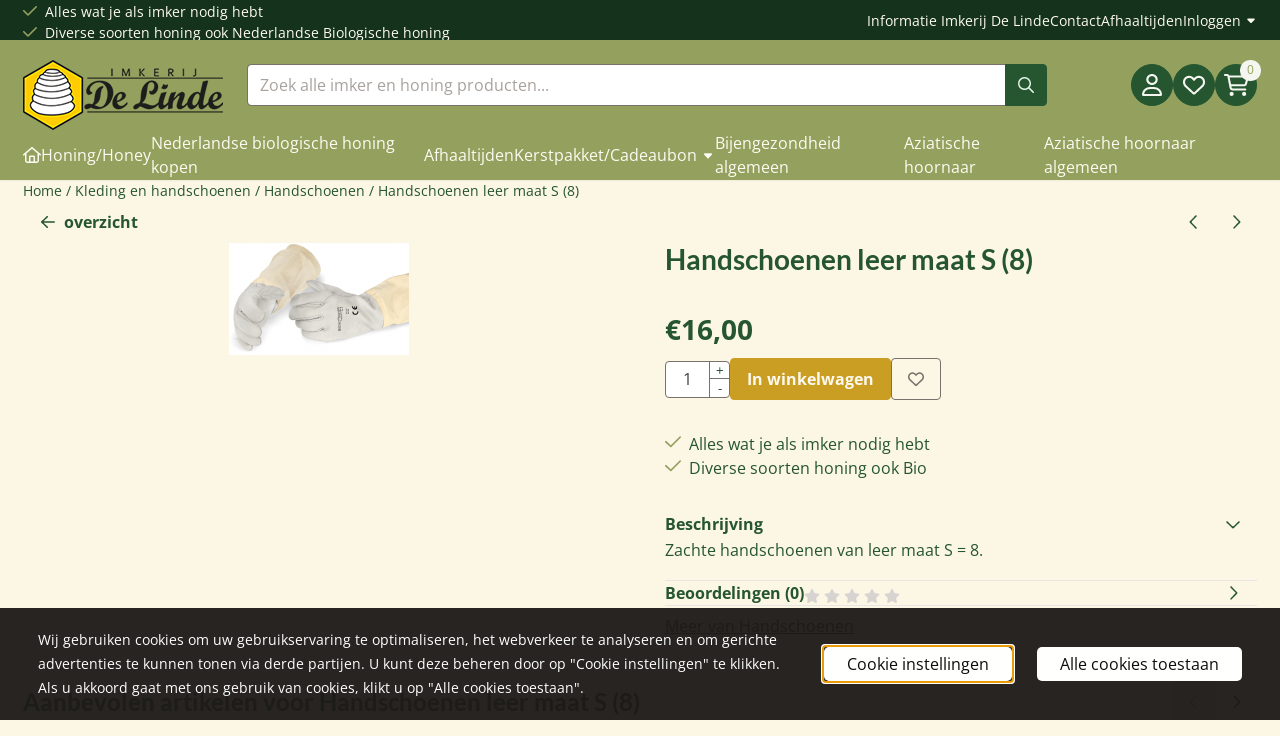

--- FILE ---
content_type: text/html; charset=UTF-8
request_url: https://www.imkerswinkeldelinde.nl/kleding-en-handschoenen/handschoenen/handschoen-leer-maat-s-8
body_size: 27331
content:
<!DOCTYPE html> <html lang="nl" class="no-js"> <head> <meta http-equiv="content-type" content="text/html; charset=utf-8"/> <meta name="description" content="Handschoen, imkerhandschoenen, bescherming, imkersbenodigdheden, imkeren, imkerswinkel de linde, imkerij de linde, olland"/> <meta name="robots" content="index,follow"> <meta name="viewport" content="width=device-width, initial-scale=1, user-scalable=yes, maximum-scale=5" /> <title>Handschoenen leer maat S (8) - Imkerij De Linde|imkersartikelen, honing, koninginnengelei, waskaarsen</title> <base href="https://www.imkerswinkeldelinde.nl/"/> <link rel="dns-prefetch" href="https://fonts.gstatic.com/"> <link rel="dns-prefetch" href="https://cdn.shoptrader.com/"> <link rel="dns-prefetch" href="https://connect.facebook.net/"> <link rel="icon" href="https://www.imkerswinkeldelinde.nl/images/faviconimages/favicon.ico" type="image/x-icon"> <link rel="shortcut icon" type="image/x-icon" href="https://www.imkerswinkeldelinde.nl/images/faviconimages/favicon.ico"/> <link rel="canonical" href="https://www.imkerswinkeldelinde.nl/kleding-en-handschoenen/handschoenen/handschoen-leer-maat-s-8"/> <script>
        window.translations = {
                        PRODUCT_CARD_ARIA_LABEL: 'Product: ',
            PRODUCT_PRIJS_ARIA_LABEL: 'Prijs: ',
                        SHOPPING_CART_BUTTON_ARIA_LABEL_1: 'Voeg ',
            SHOPPING_CART_BUTTON_ARIA_LABEL_2: ' toe aan winkelwagen',
            PRODUCT_PRIJS_KORTING_ARIA_LABEL_1: 'Van ',
            PRODUCT_PRIJS_KORTING_ARIA_LABEL_2: ' voor ',
                        SHOPPINGCART_ARIA_LIVE_QUANTITY_UPDATE_MESSAGE_BEGIN: 'Aantal van',
            SHOPPINGCART_ARIA_LIVE_QUANTITY_INCREASE_MESSAGE: 'is verhoogd naar',
            SHOPPINGCART_ARIA_LIVE_QUANTITY_DECREASE_MESSAGE: 'is verlaagd naar',
            SHOPPINGCART_ARIA_LIVE_DELETE_PRODUCT_MESSAGE: 'is verwijderd uit de winkelwagen.',
            SHOPPINGCART_ARIA_LIVE_QUANTITY_REFRESH_MESSAGE: 'is bijgewerkt naar'
        };
    </script> <style>
            @font-face{font-display:swap;font-family:'Lato';font-style:normal;font-weight:400;src:url(https://fonts.gstatic.com/s/lato/v25/S6uyw4BMUTPHjxAwXjeu.woff2) format('woff2');unicode-range:U+0100-02BA,U+02BD-02C5,U+02C7-02CC,U+02CE-02D7,U+02DD-02FF,U+0304,U+0308,U+0329,U+1D00-1DBF,U+1E00-1E9F,U+1EF2-1EFF,U+2020,U+20A0-20AB,U+20AD-20C0,U+2113,U+2C60-2C7F,U+A720-A7FF}@font-face{font-display:swap;font-family:'Lato';font-style:normal;font-weight:400;src:url(https://fonts.gstatic.com/s/lato/v25/S6uyw4BMUTPHjx4wXg.woff2) format('woff2');unicode-range:U+0000-00FF,U+0131,U+0152-0153,U+02BB-02BC,U+02C6,U+02DA,U+02DC,U+0304,U+0308,U+0329,U+2000-206F,U+20AC,U+2122,U+2191,U+2193,U+2212,U+2215,U+FEFF,U+FFFD}@font-face{font-display:swap;font-family:'Lato';font-style:normal;font-weight:700;src:url(https://fonts.gstatic.com/s/lato/v25/S6u9w4BMUTPHh6UVSwaPGR_p.woff2) format('woff2');unicode-range:U+0100-02BA,U+02BD-02C5,U+02C7-02CC,U+02CE-02D7,U+02DD-02FF,U+0304,U+0308,U+0329,U+1D00-1DBF,U+1E00-1E9F,U+1EF2-1EFF,U+2020,U+20A0-20AB,U+20AD-20C0,U+2113,U+2C60-2C7F,U+A720-A7FF}@font-face{font-display:swap;font-family:'Lato';font-style:normal;font-weight:700;src:url(https://fonts.gstatic.com/s/lato/v25/S6u9w4BMUTPHh6UVSwiPGQ.woff2) format('woff2');unicode-range:U+0000-00FF,U+0131,U+0152-0153,U+02BB-02BC,U+02C6,U+02DA,U+02DC,U+0304,U+0308,U+0329,U+2000-206F,U+20AC,U+2122,U+2191,U+2193,U+2212,U+2215,U+FEFF,U+FFFD}@font-face{font-display:swap;font-family:'Open Sans';font-style:normal;font-weight:400;font-stretch:normal;src:url(https://fonts.gstatic.com/s/opensans/v44/memSYaGs126MiZpBA-UvWbX2vVnXBbObj2OVZyOOSr4dVJWUgsjZ0B4taVIGxA.woff2) format('woff2');unicode-range:U+0460-052F,U+1C80-1C8A,U+20B4,U+2DE0-2DFF,U+A640-A69F,U+FE2E-FE2F}@font-face{font-display:swap;font-family:'Open Sans';font-style:normal;font-weight:400;font-stretch:normal;src:url(https://fonts.gstatic.com/s/opensans/v44/memSYaGs126MiZpBA-UvWbX2vVnXBbObj2OVZyOOSr4dVJWUgsjZ0B4kaVIGxA.woff2) format('woff2');unicode-range:U+0301,U+0400-045F,U+0490-0491,U+04B0-04B1,U+2116}@font-face{font-display:swap;font-family:'Open Sans';font-style:normal;font-weight:400;font-stretch:normal;src:url(https://fonts.gstatic.com/s/opensans/v44/memSYaGs126MiZpBA-UvWbX2vVnXBbObj2OVZyOOSr4dVJWUgsjZ0B4saVIGxA.woff2) format('woff2');unicode-range:U+1F00-1FFF}@font-face{font-display:swap;font-family:'Open Sans';font-style:normal;font-weight:400;font-stretch:normal;src:url(https://fonts.gstatic.com/s/opensans/v44/memSYaGs126MiZpBA-UvWbX2vVnXBbObj2OVZyOOSr4dVJWUgsjZ0B4jaVIGxA.woff2) format('woff2');unicode-range:U+0370-0377,U+037A-037F,U+0384-038A,U+038C,U+038E-03A1,U+03A3-03FF}@font-face{font-display:swap;font-family:'Open Sans';font-style:normal;font-weight:400;font-stretch:normal;src:url(https://fonts.gstatic.com/s/opensans/v44/memSYaGs126MiZpBA-UvWbX2vVnXBbObj2OVZyOOSr4dVJWUgsjZ0B4iaVIGxA.woff2) format('woff2');unicode-range:U+0307-0308,U+0590-05FF,U+200C-2010,U+20AA,U+25CC,U+FB1D-FB4F}@font-face{font-display:swap;font-family:'Open Sans';font-style:normal;font-weight:400;font-stretch:normal;src:url(https://fonts.gstatic.com/s/opensans/v44/memSYaGs126MiZpBA-UvWbX2vVnXBbObj2OVZyOOSr4dVJWUgsjZ0B5caVIGxA.woff2) format('woff2');unicode-range:U+0302-0303,U+0305,U+0307-0308,U+0310,U+0312,U+0315,U+031A,U+0326-0327,U+032C,U+032F-0330,U+0332-0333,U+0338,U+033A,U+0346,U+034D,U+0391-03A1,U+03A3-03A9,U+03B1-03C9,U+03D1,U+03D5-03D6,U+03F0-03F1,U+03F4-03F5,U+2016-2017,U+2034-2038,U+203C,U+2040,U+2043,U+2047,U+2050,U+2057,U+205F,U+2070-2071,U+2074-208E,U+2090-209C,U+20D0-20DC,U+20E1,U+20E5-20EF,U+2100-2112,U+2114-2115,U+2117-2121,U+2123-214F,U+2190,U+2192,U+2194-21AE,U+21B0-21E5,U+21F1-21F2,U+21F4-2211,U+2213-2214,U+2216-22FF,U+2308-230B,U+2310,U+2319,U+231C-2321,U+2336-237A,U+237C,U+2395,U+239B-23B7,U+23D0,U+23DC-23E1,U+2474-2475,U+25AF,U+25B3,U+25B7,U+25BD,U+25C1,U+25CA,U+25CC,U+25FB,U+266D-266F,U+27C0-27FF,U+2900-2AFF,U+2B0E-2B11,U+2B30-2B4C,U+2BFE,U+3030,U+FF5B,U+FF5D,U+1D400-1D7FF,U+1EE00-1EEFF}@font-face{font-display:swap;font-family:'Open Sans';font-style:normal;font-weight:400;font-stretch:normal;src:url(https://fonts.gstatic.com/s/opensans/v44/memSYaGs126MiZpBA-UvWbX2vVnXBbObj2OVZyOOSr4dVJWUgsjZ0B5OaVIGxA.woff2) format('woff2');unicode-range:U+0001-000C,U+000E-001F,U+007F-009F,U+20DD-20E0,U+20E2-20E4,U+2150-218F,U+2190,U+2192,U+2194-2199,U+21AF,U+21E6-21F0,U+21F3,U+2218-2219,U+2299,U+22C4-22C6,U+2300-243F,U+2440-244A,U+2460-24FF,U+25A0-27BF,U+2800-28FF,U+2921-2922,U+2981,U+29BF,U+29EB,U+2B00-2BFF,U+4DC0-4DFF,U+FFF9-FFFB,U+10140-1018E,U+10190-1019C,U+101A0,U+101D0-101FD,U+102E0-102FB,U+10E60-10E7E,U+1D2C0-1D2D3,U+1D2E0-1D37F,U+1F000-1F0FF,U+1F100-1F1AD,U+1F1E6-1F1FF,U+1F30D-1F30F,U+1F315,U+1F31C,U+1F31E,U+1F320-1F32C,U+1F336,U+1F378,U+1F37D,U+1F382,U+1F393-1F39F,U+1F3A7-1F3A8,U+1F3AC-1F3AF,U+1F3C2,U+1F3C4-1F3C6,U+1F3CA-1F3CE,U+1F3D4-1F3E0,U+1F3ED,U+1F3F1-1F3F3,U+1F3F5-1F3F7,U+1F408,U+1F415,U+1F41F,U+1F426,U+1F43F,U+1F441-1F442,U+1F444,U+1F446-1F449,U+1F44C-1F44E,U+1F453,U+1F46A,U+1F47D,U+1F4A3,U+1F4B0,U+1F4B3,U+1F4B9,U+1F4BB,U+1F4BF,U+1F4C8-1F4CB,U+1F4D6,U+1F4DA,U+1F4DF,U+1F4E3-1F4E6,U+1F4EA-1F4ED,U+1F4F7,U+1F4F9-1F4FB,U+1F4FD-1F4FE,U+1F503,U+1F507-1F50B,U+1F50D,U+1F512-1F513,U+1F53E-1F54A,U+1F54F-1F5FA,U+1F610,U+1F650-1F67F,U+1F687,U+1F68D,U+1F691,U+1F694,U+1F698,U+1F6AD,U+1F6B2,U+1F6B9-1F6BA,U+1F6BC,U+1F6C6-1F6CF,U+1F6D3-1F6D7,U+1F6E0-1F6EA,U+1F6F0-1F6F3,U+1F6F7-1F6FC,U+1F700-1F7FF,U+1F800-1F80B,U+1F810-1F847,U+1F850-1F859,U+1F860-1F887,U+1F890-1F8AD,U+1F8B0-1F8BB,U+1F8C0-1F8C1,U+1F900-1F90B,U+1F93B,U+1F946,U+1F984,U+1F996,U+1F9E9,U+1FA00-1FA6F,U+1FA70-1FA7C,U+1FA80-1FA89,U+1FA8F-1FAC6,U+1FACE-1FADC,U+1FADF-1FAE9,U+1FAF0-1FAF8,U+1FB00-1FBFF}@font-face{font-display:swap;font-family:'Open Sans';font-style:normal;font-weight:400;font-stretch:normal;src:url(https://fonts.gstatic.com/s/opensans/v44/memSYaGs126MiZpBA-UvWbX2vVnXBbObj2OVZyOOSr4dVJWUgsjZ0B4vaVIGxA.woff2) format('woff2');unicode-range:U+0102-0103,U+0110-0111,U+0128-0129,U+0168-0169,U+01A0-01A1,U+01AF-01B0,U+0300-0301,U+0303-0304,U+0308-0309,U+0323,U+0329,U+1EA0-1EF9,U+20AB}@font-face{font-display:swap;font-family:'Open Sans';font-style:normal;font-weight:400;font-stretch:normal;src:url(https://fonts.gstatic.com/s/opensans/v44/memSYaGs126MiZpBA-UvWbX2vVnXBbObj2OVZyOOSr4dVJWUgsjZ0B4uaVIGxA.woff2) format('woff2');unicode-range:U+0100-02BA,U+02BD-02C5,U+02C7-02CC,U+02CE-02D7,U+02DD-02FF,U+0304,U+0308,U+0329,U+1D00-1DBF,U+1E00-1E9F,U+1EF2-1EFF,U+2020,U+20A0-20AB,U+20AD-20C0,U+2113,U+2C60-2C7F,U+A720-A7FF}@font-face{font-display:swap;font-family:'Open Sans';font-style:normal;font-weight:400;font-stretch:normal;src:url(https://fonts.gstatic.com/s/opensans/v44/memSYaGs126MiZpBA-UvWbX2vVnXBbObj2OVZyOOSr4dVJWUgsjZ0B4gaVI.woff2) format('woff2');unicode-range:U+0000-00FF,U+0131,U+0152-0153,U+02BB-02BC,U+02C6,U+02DA,U+02DC,U+0304,U+0308,U+0329,U+2000-206F,U+20AC,U+2122,U+2191,U+2193,U+2212,U+2215,U+FEFF,U+FFFD}@font-face{font-display:swap;font-family:'Open Sans';font-style:normal;font-weight:700;font-stretch:normal;src:url(https://fonts.gstatic.com/s/opensans/v44/memSYaGs126MiZpBA-UvWbX2vVnXBbObj2OVZyOOSr4dVJWUgsg-1x4taVIGxA.woff2) format('woff2');unicode-range:U+0460-052F,U+1C80-1C8A,U+20B4,U+2DE0-2DFF,U+A640-A69F,U+FE2E-FE2F}@font-face{font-display:swap;font-family:'Open Sans';font-style:normal;font-weight:700;font-stretch:normal;src:url(https://fonts.gstatic.com/s/opensans/v44/memSYaGs126MiZpBA-UvWbX2vVnXBbObj2OVZyOOSr4dVJWUgsg-1x4kaVIGxA.woff2) format('woff2');unicode-range:U+0301,U+0400-045F,U+0490-0491,U+04B0-04B1,U+2116}@font-face{font-display:swap;font-family:'Open Sans';font-style:normal;font-weight:700;font-stretch:normal;src:url(https://fonts.gstatic.com/s/opensans/v44/memSYaGs126MiZpBA-UvWbX2vVnXBbObj2OVZyOOSr4dVJWUgsg-1x4saVIGxA.woff2) format('woff2');unicode-range:U+1F00-1FFF}@font-face{font-display:swap;font-family:'Open Sans';font-style:normal;font-weight:700;font-stretch:normal;src:url(https://fonts.gstatic.com/s/opensans/v44/memSYaGs126MiZpBA-UvWbX2vVnXBbObj2OVZyOOSr4dVJWUgsg-1x4jaVIGxA.woff2) format('woff2');unicode-range:U+0370-0377,U+037A-037F,U+0384-038A,U+038C,U+038E-03A1,U+03A3-03FF}@font-face{font-display:swap;font-family:'Open Sans';font-style:normal;font-weight:700;font-stretch:normal;src:url(https://fonts.gstatic.com/s/opensans/v44/memSYaGs126MiZpBA-UvWbX2vVnXBbObj2OVZyOOSr4dVJWUgsg-1x4iaVIGxA.woff2) format('woff2');unicode-range:U+0307-0308,U+0590-05FF,U+200C-2010,U+20AA,U+25CC,U+FB1D-FB4F}@font-face{font-display:swap;font-family:'Open Sans';font-style:normal;font-weight:700;font-stretch:normal;src:url(https://fonts.gstatic.com/s/opensans/v44/memSYaGs126MiZpBA-UvWbX2vVnXBbObj2OVZyOOSr4dVJWUgsg-1x5caVIGxA.woff2) format('woff2');unicode-range:U+0302-0303,U+0305,U+0307-0308,U+0310,U+0312,U+0315,U+031A,U+0326-0327,U+032C,U+032F-0330,U+0332-0333,U+0338,U+033A,U+0346,U+034D,U+0391-03A1,U+03A3-03A9,U+03B1-03C9,U+03D1,U+03D5-03D6,U+03F0-03F1,U+03F4-03F5,U+2016-2017,U+2034-2038,U+203C,U+2040,U+2043,U+2047,U+2050,U+2057,U+205F,U+2070-2071,U+2074-208E,U+2090-209C,U+20D0-20DC,U+20E1,U+20E5-20EF,U+2100-2112,U+2114-2115,U+2117-2121,U+2123-214F,U+2190,U+2192,U+2194-21AE,U+21B0-21E5,U+21F1-21F2,U+21F4-2211,U+2213-2214,U+2216-22FF,U+2308-230B,U+2310,U+2319,U+231C-2321,U+2336-237A,U+237C,U+2395,U+239B-23B7,U+23D0,U+23DC-23E1,U+2474-2475,U+25AF,U+25B3,U+25B7,U+25BD,U+25C1,U+25CA,U+25CC,U+25FB,U+266D-266F,U+27C0-27FF,U+2900-2AFF,U+2B0E-2B11,U+2B30-2B4C,U+2BFE,U+3030,U+FF5B,U+FF5D,U+1D400-1D7FF,U+1EE00-1EEFF}@font-face{font-display:swap;font-family:'Open Sans';font-style:normal;font-weight:700;font-stretch:normal;src:url(https://fonts.gstatic.com/s/opensans/v44/memSYaGs126MiZpBA-UvWbX2vVnXBbObj2OVZyOOSr4dVJWUgsg-1x5OaVIGxA.woff2) format('woff2');unicode-range:U+0001-000C,U+000E-001F,U+007F-009F,U+20DD-20E0,U+20E2-20E4,U+2150-218F,U+2190,U+2192,U+2194-2199,U+21AF,U+21E6-21F0,U+21F3,U+2218-2219,U+2299,U+22C4-22C6,U+2300-243F,U+2440-244A,U+2460-24FF,U+25A0-27BF,U+2800-28FF,U+2921-2922,U+2981,U+29BF,U+29EB,U+2B00-2BFF,U+4DC0-4DFF,U+FFF9-FFFB,U+10140-1018E,U+10190-1019C,U+101A0,U+101D0-101FD,U+102E0-102FB,U+10E60-10E7E,U+1D2C0-1D2D3,U+1D2E0-1D37F,U+1F000-1F0FF,U+1F100-1F1AD,U+1F1E6-1F1FF,U+1F30D-1F30F,U+1F315,U+1F31C,U+1F31E,U+1F320-1F32C,U+1F336,U+1F378,U+1F37D,U+1F382,U+1F393-1F39F,U+1F3A7-1F3A8,U+1F3AC-1F3AF,U+1F3C2,U+1F3C4-1F3C6,U+1F3CA-1F3CE,U+1F3D4-1F3E0,U+1F3ED,U+1F3F1-1F3F3,U+1F3F5-1F3F7,U+1F408,U+1F415,U+1F41F,U+1F426,U+1F43F,U+1F441-1F442,U+1F444,U+1F446-1F449,U+1F44C-1F44E,U+1F453,U+1F46A,U+1F47D,U+1F4A3,U+1F4B0,U+1F4B3,U+1F4B9,U+1F4BB,U+1F4BF,U+1F4C8-1F4CB,U+1F4D6,U+1F4DA,U+1F4DF,U+1F4E3-1F4E6,U+1F4EA-1F4ED,U+1F4F7,U+1F4F9-1F4FB,U+1F4FD-1F4FE,U+1F503,U+1F507-1F50B,U+1F50D,U+1F512-1F513,U+1F53E-1F54A,U+1F54F-1F5FA,U+1F610,U+1F650-1F67F,U+1F687,U+1F68D,U+1F691,U+1F694,U+1F698,U+1F6AD,U+1F6B2,U+1F6B9-1F6BA,U+1F6BC,U+1F6C6-1F6CF,U+1F6D3-1F6D7,U+1F6E0-1F6EA,U+1F6F0-1F6F3,U+1F6F7-1F6FC,U+1F700-1F7FF,U+1F800-1F80B,U+1F810-1F847,U+1F850-1F859,U+1F860-1F887,U+1F890-1F8AD,U+1F8B0-1F8BB,U+1F8C0-1F8C1,U+1F900-1F90B,U+1F93B,U+1F946,U+1F984,U+1F996,U+1F9E9,U+1FA00-1FA6F,U+1FA70-1FA7C,U+1FA80-1FA89,U+1FA8F-1FAC6,U+1FACE-1FADC,U+1FADF-1FAE9,U+1FAF0-1FAF8,U+1FB00-1FBFF}@font-face{font-display:swap;font-family:'Open Sans';font-style:normal;font-weight:700;font-stretch:normal;src:url(https://fonts.gstatic.com/s/opensans/v44/memSYaGs126MiZpBA-UvWbX2vVnXBbObj2OVZyOOSr4dVJWUgsg-1x4vaVIGxA.woff2) format('woff2');unicode-range:U+0102-0103,U+0110-0111,U+0128-0129,U+0168-0169,U+01A0-01A1,U+01AF-01B0,U+0300-0301,U+0303-0304,U+0308-0309,U+0323,U+0329,U+1EA0-1EF9,U+20AB}@font-face{font-display:swap;font-family:'Open Sans';font-style:normal;font-weight:700;font-stretch:normal;src:url(https://fonts.gstatic.com/s/opensans/v44/memSYaGs126MiZpBA-UvWbX2vVnXBbObj2OVZyOOSr4dVJWUgsg-1x4uaVIGxA.woff2) format('woff2');unicode-range:U+0100-02BA,U+02BD-02C5,U+02C7-02CC,U+02CE-02D7,U+02DD-02FF,U+0304,U+0308,U+0329,U+1D00-1DBF,U+1E00-1E9F,U+1EF2-1EFF,U+2020,U+20A0-20AB,U+20AD-20C0,U+2113,U+2C60-2C7F,U+A720-A7FF}@font-face{font-display:swap;font-family:'Open Sans';font-style:normal;font-weight:700;font-stretch:normal;src:url(https://fonts.gstatic.com/s/opensans/v44/memSYaGs126MiZpBA-UvWbX2vVnXBbObj2OVZyOOSr4dVJWUgsg-1x4gaVI.woff2) format('woff2');unicode-range:U+0000-00FF,U+0131,U+0152-0153,U+02BB-02BC,U+02C6,U+02DA,U+02DC,U+0304,U+0308,U+0329,U+2000-206F,U+20AC,U+2122,U+2191,U+2193,U+2212,U+2215,U+FEFF,U+FFFD}#owl-carousel-homepage .owl-dots .owl-dot.active span,#owl-carousel-homepage .owl-dots .owl-dot:hover span{background:##421cd9!important}div#slider-homepage{max-height:700px}.mega-menu{--mega-menu-column-width:275px;--mega-menu-column-spacer:2rem;--mega-menu-extra-field-spacer:var(--mega-menu-column-spacer);--mega-menu-extra-field-width:275px;--mega-menu-heading-color:var(--grey-900);--mega-menu-heading-color-hover:var(--grey-900);--mega-menu-link-color:var(--grey-700);--mega-menu-link-color-hover:var(--grey-700);--mega-menu-extra-field-color:var(--grey-700);justify-content:space-between;gap:var(--mega-menu-extra-field-spacer);display:none;position:absolute;height:auto;z-index:var(--mega-menu-dropdown-z-index);background:#fff;box-shadow:none;transition-property:box-shadow;border-radius:var(--mega-menu-dropdown-border-radius);border:0}.mega-menu:has(.mega-menu__extra-field){--mega-menu-column-width:245px}.hasSubChilds.mega-menu,.smallMenuMaxItems.mega-menu{--mega-menu-nav-width:calc(100% - var(--mega-menu-extra-field-width) - var(--mega-menu-extra-field-spacer));left:0;width:100%;padding-block:1.5rem;padding-inline:2rem}.hasNoSubChilds:not(.smallMenuMaxItems).mega-menu{--mega-menu-nav-width:auto;--mega-menu-min-width:12rem;min-width:var(--mega-menu-min-width);width:max-content;padding-block:.5rem;padding-inline:var(--site-nav-item-padding-x)}@supports selector(:has(a,b)){.site-nav-item--level-0:has(.hasNoSubChilds:not(.smallMenuMaxItems).mega-menu){position:relative}.hasNoSubChilds:not(.smallMenuMaxItems).mega-menu{min-width:max(var(--mega-menu-min-width), 100%)}}.site-nav-item--level-0 .mega-menu.is-open,.site-nav-item--level-0:hover .mega-menu,.site-nav-item--level-0.js-hover .mega-menu{display:flex;--mega-menu-box-shadow-backdrop:-500vh 1000vh 0 1000vh rgba(0, 0, 0, .05);--mega-menu-box-shadow-border-color:var(--border-color);--mega-menu-box-shadow-border:0 1px 0 0 var(--mega-menu-box-shadow-border-color), /* bottom */
            -1px 0 0 0 var(--mega-menu-box-shadow-border-color), /* left */
            1px 0 0 0 var(--mega-menu-box-shadow-border-color);box-shadow:var(--mega-menu-box-shadow-border),var(--shadow-xl),var(--mega-menu-box-shadow-backdrop)}.hasSubChilds .mega-menu__nav,.smallMenuMaxItems .mega-menu__nav{column-gap:var(--mega-menu-column-spacer);column-width:var(--mega-menu-column-width);column-count:auto}.mega-menu__nav{width:100%}.hasSubChilds .mega-menu__list-wrapper{flex:1 0 auto;width:100%;margin-bottom:1rem;-webkit-column-break-inside:avoid;page-break-inside:avoid;break-inside:avoid}.mega-menu__list-heading,.mega-menu__list-item-link{display:block;text-overflow:ellipsis;overflow-x:hidden}@media screen and (max-width:1200px){.site-nav-item-link--level-0,.mega-menu__list-heading,.mega-menu__list-item-link{font-size:var(--text-size-sm)}}.mega-menu__list-heading:hover,.mega-menu__list-heading:focus,.mega-menu__list-item-link:hover,.mega-menu__list-item-link:focus{text-decoration:underline}.hasSubChilds .mega-menu__list-heading{font-weight:var(--font-weight-bold);color:var(--mega-menu-heading-color)}.hasSubChilds .mega-menu__list-heading:hover,.hasSubChilds .mega-menu__list-heading:focus{color:var(--mega-menu-heading-color-hover)}.hasNoSubChilds .mega-menu__list-heading,.hasNoSubChilds .mega-menu__extra-field{padding-block:.5rem}.mega-menu__list-item-link{padding-block:.25em}.hasNoSubChilds .mega-menu__list-heading,.mega-menu__list-item-link{color:var(--mega-menu-link-color)}.hasNoSubChilds .mega-menu__list-heading:hover,.hasNoSubChilds .mega-menu__list-heading:focus,.mega-menu__list-item-link:hover,.mega-menu__list-item-link:focus{color:var(--mega-menu-link-color-hover)}.mega-menu__btn{--btn-font-weight:var(--font-weight-normal);margin-top:.25rem}.mega-menu__extra-field{color:var(--mega-menu-extra-field-color)}.mega-menu__extra-field img{max-width:100%;height:auto}.mega-menu__extra-field--has-category-image{display:flex}.mega-menu__category-image{margin:auto}:root{--section-space-y-min:2.25rem !important;--section-space-y-max:3.5rem !important;--card-border-color:transparent !important;--text-color-light:var(--accent-50);--text-color-light-hover:var(--accent-500)}.site-header-searchbar .btn-secondary{--bs-btn-color:var(--btn-tertiary-text-color);--bs-btn-bg:var(--btn-tertiary-bg-color);--bs-btn-border-color:var(--btn-tertiary-border-color);--bs-btn-hover-color:var(--btn-tertiary-text-color-hover);--bs-btn-hover-bg:var(--btn-tertiary-bg-color-hover);--bs-btn-hover-border-color:var(--btn-tertiary-border-color-hover);--bs-btn-active-color:var(--btn-tertiary-text-color-hover);--bs-btn-active-bg:var(--btn-tertiary-bg-color-hover);--bs-btn-active-border-color:var(--btn-tertiary-border-color-hover)}.st_homepage .contentBlockContainer{padding-inline:var(--st-container-space-x,10px)}.fullwidth-section{position:relative;left:calc(-50vw + 50%);width:100vw}.highlight{position:relative}.highlight::after{position:absolute;content:"";background-repeat:no-repeat;z-index:-2;left:calc(-50vw + 50%);width:100vw;background-color:var(--highlight-bg-color);height:100%;top:0}@media screen and (max-width:1199px){.highlight{padding-block-start:3rem}.highlight .container{padding-block-end:0}}@media screen and (min-width:1200px){.highlight{padding-block:3rem}}.highlight.highlight-1{--highlight-bg-color:var(--accent-500)}.highlight.highlight-2{--highlight-bg-color:var(--supporting-500)}.highlight .container{padding-block:0}.highlight h1,.highlight h2,.highlight h3{color:var(--highlight-text-color,var(--body-text-color))}.highlight .prose h1,.highlight .prose h2,.highlight .prose h3{margin-block-start:0!important}.highlight .lead{font-weight:var(--font-weight-bold)}.highlight .lead,.highlight p,.highlight .usp-bar span{color:var(--highlight-text-color)}.highlight.highlight-1 .btn-transparent{--btn-transparent-text-color:var(--main-500) !important;--btn-transparent-text-color-hover:var(--supporting-500) !important}.highlight-1 .hive{--outline:var(--sale-100);--hexagon:var(--accent-100)}.highlight-2 .hive{--outline:var(--supporting-200) !important;--hexagon:var(--supporting-100) !important}.hive{position:absolute;content:'';top:0;left:calc(-50vw + 50%);width:100vw;height:100%;--s:37px;--c:#0000,var(--outline) .5deg 119.5deg,#0000 120deg;--g1:conic-gradient(from  60deg at 56.25% calc(425%/6),var(--c));--g2:conic-gradient(from 180deg at 43.75% calc(425%/6),var(--c));--g3:conic-gradient(from -60deg at 50%   calc(175%/12),var(--c));background:var(--g1),var(--g1) var(--s) calc(1.73*var(--s)),var(--g2),var(--g2) var(--s) calc(1.73*var(--s)),var(--g3) var(--s) 0,var(--g3) 0 calc(1.73*var(--s)) var(--hexagon);background-size:calc(2*var(--s)) calc(3.46*var(--s))}@media screen and (min-width:992px){.hive{-webkit-mask-image:linear-gradient(to right,black 0%,transparent 100%);mask-image:linear-gradient(to right,black 0%,transparent 100%)}}@media screen and (max-width:991px){.hive{-webkit-mask-image:linear-gradient(to bottom,black 0%,transparent 100%);mask-image:linear-gradient(to bottom,black 0%,transparent 100%)}}.highlight-2 .hive{position:absolute;content:'';top:0;left:calc(-50vw + 50%);--s:37px;--outline:var(--sale-100);--hexagon:var(--accent-100);--c:#0000,var(--outline) .5deg 119.5deg,#0000 120deg;--g1:conic-gradient(from  60deg at 56.25% calc(425%/6),var(--c));--g2:conic-gradient(from 180deg at 43.75% calc(425%/6),var(--c));--g3:conic-gradient(from -60deg at 50%   calc(175%/12),var(--c));background:var(--g1),var(--g1) var(--s) calc(1.73*var(--s)),var(--g2),var(--g2) var(--s) calc(1.73*var(--s)),var(--g3) var(--s) 0,var(--g3) 0 calc(1.73*var(--s)) var(--hexagon);background-size:calc(2*var(--s)) calc(3.46*var(--s))}.hero-section{background-color:var(--main-500)}.hero-section .container{padding-block:0}.hero-section .section-content{padding-block:var(--section-space-y);color:var(--text-color-light);text-align:center}.hero-section .section-content .prose{padding-inline:var(--section-space-y)}.hero-section h1{color:var(--text-color-light)!important}.hero-section .section-content .button-group{display:flex;flex-wrap:wrap;justify-content:center;gap:var(--gutter);margin-block-start:var(--st-spacing-4xl)}@media screen and (min-width:992px){.hero-section .section-image{position:relative}.hero-section .section-image:after{position:absolute;content:"";background-repeat:no-repeat;left:0;width:100%;background-image:var(--highlight-with-swiper-background-image);background-position:bottom;background-size:cover;height:100%;top:0;opacity:1}.hero-section .hero-image{height:-webkit-fill-available;height:-moz-available}.hero-section .section-image.section-image-left{-webkit-mask-image:linear-gradient(to right,black 0%,transparent 100%);mask-image:linear-gradient(to right,black 0%,transparent 100%)}.hero-section .section-image.section-image-right{-webkit-mask-image:linear-gradient(to left,black 0%,transparent 100%);mask-image:linear-gradient(to left,black 0%,transparent 100%)}}@media screen and (max-width:991px){.hero-section .hero-image{width:-webkit-fill-available;width:-moz-available}.hero-section .section-image-left .hero-image{-webkit-mask-image:linear-gradient(to bottom,black 0%,transparent 100%);mask-image:linear-gradient(to bottom,black 0%,transparent 100%)}.hero-section .section-image-right{display:none!important}.hero-section .section-content .button-group{padding-inline:var(--st-container-space-x,10px)}}.hero-section .btn-transparent{--btn-transparent-text-color:var(--text-color-light) !important;--btn-transparent-text-color-hover:var(--text-color-light-hover) !important}.categories-section h2{margin-block-end:var(--st-spacing-4xl)}.custom-swiper-1 .swiper-slide{margin-block:var(--st-spacing-xs)}.categories-card-image img{width:-webkit-fill-available;width:-moz-available}.categories-card{filter:drop-shadow(0 1px 3px rgb(0 0 0 / .1)) drop-shadow(0 1px 2px rgb(0 0 0 / .1))}.categories-card .hexagon img{clip-path:polygon(50% 0,95% 25%,95% 75%,50% 100%,5% 75%,5% 25%);filter:brightness(.75);transition:filter .5s ease-in}.categories-card:hover img{filter:brightness(.95)}.categories-card-image{position:relative}.categories-card-text{position:absolute;top:0;bottom:0;left:0;right:0;height:100%;width:100%;display:flex;justify-content:center;align-items:center}.categories-card-text a{text-align:center}.categories-card-text span{font-size:var(--h2-font-size);font-weight:var(--font-weight-bold);color:var(--accent-50);text-shadow:0 2px #00000050}.custom-swiper.custom-swiper-1 .swiper-slide{--custom-slider-number-of-cols:4;--margin-x-end:48px;--container:var(--max-container-width);--max-space-between:calc(var(--margin-x-end) * (var(--custom-slider-number-of-cols) - 1));--max-spacing-container:calc(var(--st-container-space-x, 10px) * 2);--max-spacing:calc(var(--max-space-between) + var(--max-spacing-container));max-width:calc((var(--container) - var(--max-spacing)) / var(--custom-slider-number-of-cols));margin-right:var(--margin-x-end)}.custom-swiper.custom-swiper-2 .swiper-slide{--custom-slider-number-of-cols:3;--margin-x-end:48px;--container:var(--max-container-width);--max-space-between:calc(var(--margin-x-end) * (var(--custom-slider-number-of-cols) - 1));--max-spacing-container:calc(var(--st-container-space-x, 10px) * 2);--max-spacing:calc(var(--max-space-between) + var(--max-spacing-container));max-width:calc((var(--container) - var(--max-spacing)) / var(--custom-slider-number-of-cols));margin-right:var(--margin-x-end)}@media screen and (max-width:767px){.custom-swiper.custom-swiper-1 .swiper-slide,.custom-swiper.custom-swiper-2 .swiper-slide{--custom-slider-number-of-cols:1.5 !important;--margin-x-end:32px !important}}
        </style> <link rel="stylesheet" href="/themes/4000/css/abstracts/_print.css" media="print" crossorigin> <link rel="stylesheet" href="/themes/4000/css/abstracts/_variables_new.css?v=131.29551855009784831875" crossorigin> <link rel="stylesheet" href="/images/css/stApp-4000.css?v=131.29551855009784831875" crossorigin> <link rel="stylesheet" href="/themes/4000/css/stProduct-4000.css?v=131.29551855009784831875" crossorigin> <link rel="stylesheet" href="/themes/4000/css/icomoon.css?v=131.29551855009784831875" media="print" onload="this.media='all'" crossorigin> <script>
        window.dataLayer = window.dataLayer || [];

        function gtag(){
            dataLayer.push(arguments);
        }

        gtag('consent', 'default', {
            'ad_storage': 'granted',
            'ad_user_data': 'granted',
            'ad_personalization': 'granted',
            'analytics_storage': 'granted',
            'functionality_storage': 'granted',
            'personalization_storage': 'granted',
            'security_storage': 'granted',
        });
    </script> <script>(function (w, d, s, l, i) {
            w[l] = w[l] || []; w[l].push({
                'gtm.start':
                    new Date().getTime(), event: 'gtm.js'
            }); var f = d.getElementsByTagName(s)[0],
                j = d.createElement(s), dl = l != 'dataLayer' ? '&l=' + l : ''; j.async = true; j.src =
                'https://www.googletagmanager.com/gtm.js?id=' + i + dl; f.parentNode.insertBefore(j, f);
        })(window,document,'script','dataLayer','GTM-KCDHDFS');
    </script>
    

    
    
        
        
        
        
        <meta name="twitter:card" content="summary" /> <meta name="twitter:title" content="Handschoenen leer maat S (8) - Imkerij De Linde|imkersartikelen, honing, koninginnengelei, waskaarsen" /> <meta name="twitter:description" content="Handschoen, imkerhandschoenen, bescherming, imkersbenodigdheden, imkeren, imkerswinkel de linde, imkerij de linde, olland" /> <meta name="twitter:image" content="https://www.imkerswinkeldelinde.nl/images/productimages/big/handschoenen-leer.jpeg" /> <meta name="twitter:url" content="https://www.imkerswinkeldelinde.nl/kleding-en-handschoenen/handschoenen/handschoen-leer-maat-s-8" /> <script type="application/ld+json">{
    "@context": "http://schema.org",
    "@type": "Product",
    "name": "Handschoenen leer maat S (8)",
    "mpn": "",
    "sku": "40768",
    "image": "https://www.imkerswinkeldelinde.nl/images/productimages/big/handschoenen-leer.jpeg",
    "description": "Zachte handschoenen van leer maat S = 8.",
    "offers": {
        "@type": "Offer",
        "price": "16.00",
        "priceCurrency": "EUR",
        "url": "https://www.imkerswinkeldelinde.nl/kleding-en-handschoenen/handschoenen/handschoen-leer-maat-s-8",
        "availability": "https://schema.org/InStock"
    }
}</script>
</head> <body id="st_product" class="kleding-en-handschoenen handschoenen handschoen-leer-maat-s-8 not-logged-in "> <noscript> <iframe src="https://www.googletagmanager.com/ns.html?id=GTM-KCDHDFS" height="0" width="0" style="display:none;visibility:hidden"></iframe> </noscript> <a href="#main-content" class="skip-link_btn btn btn-dark">Ga naar hoofdinhoud</a> <a name="body-top"></a> <div class="page_placeholder_layover" id="page_placeholder_layover"> <img src="opc_loader.png" class="opc_loader" alt="" role="presentation"/> </div> <div id="cookieAriaLiveRegion" class="sr-only" aria-live="polite" aria-atomic="true"> <p id="cookieAriaLiveMessage">Cookievoorkeuren zijn momenteel gesloten.</p> </div><div id="wishlist_popup" class="modal jsWishlistPopup" role="dialog" aria-labelledby="wishlistPopupTitle" aria-modal="true" aria-hidden="true"> <div class="modal-content"> <div class="modal-header"> <div class="modal-title"> <h2 id="wishlistPopupTitle">Wensenlijst</h2> </div> <button class="btn-icon btn-transparent btn-close jsModalClose" aria-label="Sluit pop-up" title="Sluit pop-up"> <span class="st-icon st-icon-style-regular st-icon-xmark"> <svg xmlns="http://www.w3.org/2000/svg" viewBox="0 0 320 512"> <path d="M312.1 375c9.369 9.369 9.369 24.57 0 33.94s-24.57 9.369-33.94 0L160 289.9l-119 119c-9.369 9.369-24.57 9.369-33.94 0s-9.369-24.57 0-33.94L126.1 256L7.027 136.1c-9.369-9.369-9.369-24.57 0-33.94s24.57-9.369 33.94 0L160 222.1l119-119c9.369-9.369 24.57-9.369 33.94 0s9.369 24.57 0 33.94L193.9 256L312.1 375z"/> </svg> </span> </button> </div> <div class="modal-body"> <div class="table-section"></div> </div> </div> </div><aside class="topmenu" aria-label="Topmenu"> <div class="bs-container d-flex" style="height:100%;"> <div class="topmenu-inner" id="menu_top"> <div class="topmenu-inner-col"> <div id="menu_top_content" class="topmenu-content"> <ul><li><span class="fa-icon fa-icon-check">​</span><span>35 jaar ervaring</span></li><li class="has_icon_left"><span class="fa-icon fa-icon-check">​</span><span>Alles wat je als imker nodig hebt</span></li><li class="has_icon_left"><span class="fa-icon fa-icon-check">​</span><span>Diverse soorten honing ook Nederlandse Biologische honing</span><br>&nbsp;</li></ul> </div> </div> <nav class="topmenu-inner-col" aria-label="Topmenu navigatie"> <ul class="topmenu-nav"> <li class="topmenu-nav-item topmenu-nav-item-1"><a href="https://www.imkerswinkeldelinde.nl/info-imkerij-de-linde/" target="_self">Informatie Imkerij De Linde</a></li> <li class="topmenu-nav-item topmenu-nav-item-2"><a href="https://www.imkerswinkeldelinde.nl/contact/" target="_self">Contact</a></li> <li class="topmenu-nav-item topmenu-nav-item-3"><a href="https://www.imkerswinkeldelinde.nl/afhaaltijden/" target="_self">Afhaaltijden</a></li> </ul> <ul class="topmenu_login-box"> <li class="login-button"> <button href="https://www.imkerswinkeldelinde.nl/login.php" id="login-toggle" aria-haspopup="true" aria-controls="login-form" aria-expanded="false" class="loggedin btn-topmenu">
                Inloggen<span class="st-icon st-icon-style-regular st-icon-caret-down"> <svg xmlns="http://www.w3.org/2000/svg" viewBox="0 0 320 512"> <path d="M137.4 374.6c12.5 12.5 32.8 12.5 45.3 0l128-128c9.2-9.2 11.9-22.9 6.9-34.9s-16.6-19.8-29.6-19.8L32 192c-12.9 0-24.6 7.8-29.6 19.8s-2.2 25.7 6.9 34.9l128 128z"/> </svg> </span> </button> <div id="login-bar" class="dropdown-menu" role="form" aria-labelledby="login-toggle" hidden> <form name="login-bar" action="https://www.imkerswinkeldelinde.nl/login.php?action=process" method="post" enctype="application/x-www-form-urlencoded" autocomplete="off"> <input type="hidden" name="form_name" value="login-bar"> <div id="login-bar-email-adress"> <label for="loginBarEmail">E-mailadres:</label> <input type="email" name="email_address" class="form-control" id="loginBarEmail" autocomplete="username email"> </div> <div id="login-bar-password"> <label for="loginbarPassword">Wachtwoord</label> <input type="password" name="password" class="form-control" id="loginbarPassword" autocomplete="current-password"> </div> <div class="login-bar-submit"> <button type="submit" class="configuration_btn configuration_button configuration_button_general has_icon_left"> <span class="st-icon st-icon-style-regular st-icon-user"> <svg xmlns="http://www.w3.org/2000/svg" viewBox="0 0 448 512"> <path d="M272 304h-96C78.8 304 0 382.8 0 480c0 17.67 14.33 32 32 32h384c17.67 0 32-14.33 32-32C448 382.8 369.2 304 272 304zM48.99 464C56.89 400.9 110.8 352 176 352h96c65.16 0 119.1 48.95 127 112H48.99zM224 256c70.69 0 128-57.31 128-128c0-70.69-57.31-128-128-128S96 57.31 96 128C96 198.7 153.3 256 224 256zM224 48c44.11 0 80 35.89 80 80c0 44.11-35.89 80-80 80S144 172.1 144 128C144 83.89 179.9 48 224 48z"/> </svg> </span> <span class="button">Inloggen</span> </button> </div> <div id="login-bar-password-forgotten"> <a href="https://www.imkerswinkeldelinde.nl/password_forgotten.php" class="user_pass_forgotten text-decoration-underline">Wachtwoord vergeten?</a> </div> <div id="login-bar-create-account"> <a href="https://www.imkerswinkeldelinde.nl/create_account.php" class="user_create_account text-decoration-underline">Account aanmaken</a> </div> </form> </div> </li> </ul> </nav> </div> </div> </aside><header class="site-header site-header-large site-header-large-logo-left" role="banner" aria-label="Website header"> <div class="bs-container"> <div class="site-header-inner row align-items-center justify-content-between"> <div class="col-auto col-logo d-flex align-items-center"> <a class="header-logo | d-flex justify-content-center align-items-center" style="height:100%;" href="https://www.imkerswinkeldelinde.nl/" > <img data-use-webp='no' fetchpriority='high' width='200' height='70' alt='imkerswinkeldelinde.nl Startpagina' style=' box-sizing:content-box;
            max-height:70px;
            max-width:200px;
            padding-top:20px;
            padding-bottom:0px;' class='header-logo-image' src='/images/shoplogoimages/imkerij-de-linde-logo-transparant-v2.png' onerror='this.onerror=null; this.src="/images/placeholders/image_missing_vierkant.png";'> </a> </div> <div class="col"> <div class="site-header-searchbar"> <form name="advanced_search" action="https://www.imkerswinkeldelinde.nl/advanced_search_result.php" method="get" enctype="application/x-www-form-urlencoded"> <input type="hidden" name="form_name" value="advanced_search"> <label for="search" class="sr-only">Zoeken</label> <div class="input-group"> <input type="hidden" name="search_in_description" value="1"> <input type="hidden" name="Beschrijving" value="1"> <input type="hidden" name="Artikelnaam" value=true> <input type="hidden" name="Ean" value="0"> <input type="hidden" name="Sku" value="0"> <input type="hidden" name="Artikelnummer" value="0"> <input type="hidden" name="Tag" value="0"> <input type="hidden" name="inc_subcat" value="1"> <input name="keywords" type="search" value="" placeholder="Zoek alle imker en honing producten..." class="form-control form-control-visually-first" id="search"/> <button class="btn btn-icon btn-secondary" type="submit"> <span class="st-icon st-icon-style-regular st-icon-magnifying-glass"> <svg xmlns="http://www.w3.org/2000/svg" viewBox="0 0 512 512"> <path d="M504.1 471l-134-134C399.1 301.5 415.1 256.8 415.1 208c0-114.9-93.13-208-208-208S-.0002 93.13-.0002 208S93.12 416 207.1 416c48.79 0 93.55-16.91 129-45.04l134 134C475.7 509.7 481.9 512 488 512s12.28-2.344 16.97-7.031C514.3 495.6 514.3 480.4 504.1 471zM48 208c0-88.22 71.78-160 160-160s160 71.78 160 160s-71.78 160-160 160S48 296.2 48 208z"/> </svg> </span> </button> </div> </form> <div class="overlay-searchbar"></div> </div> </div> <div class="col-auto d-flex justify-content-end"> <nav class="site-header-nav d-flex" aria-label="Gebruikersnavigatie"> <a href="https://www.imkerswinkeldelinde.nl/login.php" role="button" class="site-header-nav-item  " aria-label="Inloggen"> <span class="st-icon st-icon-style-regular st-icon-user"> <svg xmlns="http://www.w3.org/2000/svg" viewBox="0 0 448 512"> <path d="M272 304h-96C78.8 304 0 382.8 0 480c0 17.67 14.33 32 32 32h384c17.67 0 32-14.33 32-32C448 382.8 369.2 304 272 304zM48.99 464C56.89 400.9 110.8 352 176 352h96c65.16 0 119.1 48.95 127 112H48.99zM224 256c70.69 0 128-57.31 128-128c0-70.69-57.31-128-128-128S96 57.31 96 128C96 198.7 153.3 256 224 256zM224 48c44.11 0 80 35.89 80 80c0 44.11-35.89 80-80 80S144 172.1 144 128C144 83.89 179.9 48 224 48z"/> </svg> </span> </a> <a href="https://www.imkerswinkeldelinde.nl/account_wishlist.php" class="site-header-nav-item" aria-label="Ga naar wensenlijst"> <span class="st-icon st-icon-style-regular st-icon-heart"> <svg xmlns="http://www.w3.org/2000/svg" viewBox="0 0 512 512"> <path d="M244 84L255.1 96L267.1 84.02C300.6 51.37 347 36.51 392.6 44.1C461.5 55.58 512 115.2 512 185.1V190.9C512 232.4 494.8 272.1 464.4 300.4L283.7 469.1C276.2 476.1 266.3 480 256 480C245.7 480 235.8 476.1 228.3 469.1L47.59 300.4C17.23 272.1 0 232.4 0 190.9V185.1C0 115.2 50.52 55.58 119.4 44.1C164.1 36.51 211.4 51.37 244 84C243.1 84 244 84.01 244 84L244 84zM255.1 163.9L210.1 117.1C188.4 96.28 157.6 86.4 127.3 91.44C81.55 99.07 48 138.7 48 185.1V190.9C48 219.1 59.71 246.1 80.34 265.3L256 429.3L431.7 265.3C452.3 246.1 464 219.1 464 190.9V185.1C464 138.7 430.4 99.07 384.7 91.44C354.4 86.4 323.6 96.28 301.9 117.1L255.1 163.9z"/> </svg> </span> </a> <div class="site-header-basket-wrapper basket_wrapper"> <div class="site-header-nav-item"> <a href="https://www.imkerswinkeldelinde.nl/shopping_cart.php" role="button" id="basket-toggle" class="basket-button" aria-controls="floating-basket" aria-expanded="false" aria-label="Winkelwagen bekijken, 0 items" aria-haspopup="true"> <span class="st-icon st-icon-style-regular st-icon-cart-shopping"> <svg xmlns="http://www.w3.org/2000/svg" viewBox="0 0 576 512"> <path d="M24 0C10.7 0 0 10.7 0 24S10.7 48 24 48H69.5c3.8 0 7.1 2.7 7.9 6.5l51.6 271c6.5 34 36.2 58.5 70.7 58.5H488c13.3 0 24-10.7 24-24s-10.7-24-24-24H199.7c-11.5 0-21.4-8.2-23.6-19.5L170.7 288H459.2c32.6 0 61.1-21.8 69.5-53.3l41-152.3C576.6 57 557.4 32 531.1 32h-411C111 12.8 91.6 0 69.5 0H24zM131.1 80H520.7L482.4 222.2c-2.8 10.5-12.3 17.8-23.2 17.8H161.6L131.1 80zM176 512a48 48 0 1 0 0-96 48 48 0 1 0 0 96zm336-48a48 48 0 1 0 -96 0 48 48 0 1 0 96 0z"/> </svg> </span> <span class="quantity" id="basket-count" data-bind="text: cartCount" aria-live="polite">0</span> </a> </div> <div class="floating_basket_wrapper dropdown-menu" id="floating-basket" aria-label="Winkelwagen overzicht" hidden> <div class="basket_content"> <a href="https://www.imkerswinkeldelinde.nl/shopping_cart.php" id="skip-to-checkout">Sla productlijst over en ga naar afrekenen</a> <table data-bind="visible: cartTable().length > 0" role="table" aria-label="Producten in winkelwagen"> <tbody data-bind="foreach: cartTable" role="rowgroup"> <tr role="row" data-bind="attr: { 'aria-labelledby': 'product-name-' + product_id(), 'aria-describedby': 'product-quantity-' + product_id() + ' product-price-' + product_id() }"> <td role="cell" class="product_image_cell"> <div class="product_image"> <img data-bind="attr: { src: image(), alt: name }"> </div> </td> <td role="cell" class="product_name_cell"> <p data-bind="attr: { 'id': 'product-name-' + product_id() }"><span data-bind="attr: { 'id': 'product-quantity-' + product_id() }, text: quantity"></span> x <a data-bind="attr: { href: url, 'aria-describedby': 'product-quantity-' + product_id() }, text: name"></a></p> <span data-bind="foreach: attributes, visible: attributes().length > 0"> <small><i>-&nbsp;<span data-bind="html: option_name() + ' ' + value_name()"></span></i></small><br> </span> <p data-bind="attr: { 'id': 'product-price-' + product_id() }, html: $root.currencyFormat.symbolLeft + stAppTools.number_format(parseFloat(total_price()) * parseFloat($root.currencyFormat.value), $root.currencyFormat.decimalPlaces, $root.currencyFormat.decimalPoint, $root.currencyFormat.thousandsPoint) + $root.currencyFormat.symbolRight"></p> </td> <td class="product_price_cell" data-bind="click: $parent.removeProduct"> <button aria-label="Verwijder dit product uit de winkelwagen" class="btn btn-transparent"> <span class="st-icon st-icon-style-regular st-icon-trash"> <svg xmlns="http://www.w3.org/2000/svg" viewBox="0 0 448 512"> <path d="M424 80C437.3 80 448 90.75 448 104C448 117.3 437.3 128 424 128H412.4L388.4 452.7C385.9 486.1 358.1 512 324.6 512H123.4C89.92 512 62.09 486.1 59.61 452.7L35.56 128H24C10.75 128 0 117.3 0 104C0 90.75 10.75 80 24 80H93.82L130.5 24.94C140.9 9.357 158.4 0 177.1 0H270.9C289.6 0 307.1 9.358 317.5 24.94L354.2 80H424zM177.1 48C174.5 48 171.1 49.34 170.5 51.56L151.5 80H296.5L277.5 51.56C276 49.34 273.5 48 270.9 48H177.1zM364.3 128H83.69L107.5 449.2C108.1 457.5 115.1 464 123.4 464H324.6C332.9 464 339.9 457.5 340.5 449.2L364.3 128z"/> </svg> </span> </button> </td> </tr> </tbody> </table> <span class="shopping-cart-empty" data-bind="visible: cartTable().length == 0">
            Uw winkelwagen is leeg
        </span> </div> <div class="clear"></div> <div class="floating_basket_total clearfix"> <span class="floating_basket_total_price" data-bind="html: cartValue"></span> <a id="btn-basket-checkout" href="https://www.imkerswinkeldelinde.nl/shopping_cart.php" class="configuration_btn configuration_button button configuration_button_submit has_icon_right" data-bind="visible: cartTable().length != 0" role="button"> <span class="button">Afrekenen</span> <span class="st-icon st-icon-style-regular st-icon-arrow-right"> <svg xmlns="http://www.w3.org/2000/svg" viewBox="0 0 448 512"> <path d="M264.6 70.63l176 168c4.75 4.531 7.438 10.81 7.438 17.38s-2.688 12.84-7.438 17.38l-176 168c-9.594 9.125-24.78 8.781-33.94-.8125c-9.156-9.5-8.812-24.75 .8125-33.94l132.7-126.6H24.01c-13.25 0-24.01-10.76-24.01-24.01s10.76-23.99 24.01-23.99h340.1l-132.7-126.6C221.8 96.23 221.5 80.98 230.6 71.45C239.8 61.85 254.1 61.51 264.6 70.63z"/> </svg> </span> </a> </div> </div> </div> </nav> </div> </div> </div> </header><header class="main-header-mobile" role="banner" aria-label="Website header"> <div class="header-mobile "> <div class="bs-container header-mobile-container"> <div class="header-mobile-col" style="flex:1;"> <div class="header-mobile-icon menu-icon" tabindex="0" role="button" aria-controls="mobile_menu" aria-expanded="false"> <span class="st-icon st-icon-style-regular st-icon-bars"> <svg xmlns="http://www.w3.org/2000/svg" viewBox="0 0 448 512"> <path d="M0 88C0 74.75 10.75 64 24 64H424C437.3 64 448 74.75 448 88C448 101.3 437.3 112 424 112H24C10.75 112 0 101.3 0 88zM0 248C0 234.7 10.75 224 24 224H424C437.3 224 448 234.7 448 248C448 261.3 437.3 272 424 272H24C10.75 272 0 261.3 0 248zM424 432H24C10.75 432 0 421.3 0 408C0 394.7 10.75 384 24 384H424C437.3 384 448 394.7 448 408C448 421.3 437.3 432 424 432z"/> </svg> </span></div> </div> <div class="header-mobile-col"> <div id="mobile_menu_logo" class="header-mobile-logo"> <a class="header-mobile-logo-link" href=https://www.imkerswinkeldelinde.nl/> <img data-use-webp='no' width='250' height='87' fetchpriority='high' alt='imkerswinkeldelinde.nl Startpagina' class='header-mobile-logo-image' src='/images/shoplogoimages/imkerij-de-linde-logo-transparant.png' onerror='this.onerror=null; this.src="/images/placeholders/image_missing_vierkant.png";'> </a> </div> </div> <nav class="header-mobile-col justify-content-end" style="flex:1;" id="mobile_menu_show_quantity_JS" aria-label="Gebruikersnavigatie"> <div class="header-mobile-icon account-icon"> <a href="https://www.imkerswinkeldelinde.nl/account.php"> <span class="st-icon st-icon-style-regular st-icon-user"> <svg xmlns="http://www.w3.org/2000/svg" viewBox="0 0 448 512"> <path d="M272 304h-96C78.8 304 0 382.8 0 480c0 17.67 14.33 32 32 32h384c17.67 0 32-14.33 32-32C448 382.8 369.2 304 272 304zM48.99 464C56.89 400.9 110.8 352 176 352h96c65.16 0 119.1 48.95 127 112H48.99zM224 256c70.69 0 128-57.31 128-128c0-70.69-57.31-128-128-128S96 57.31 96 128C96 198.7 153.3 256 224 256zM224 48c44.11 0 80 35.89 80 80c0 44.11-35.89 80-80 80S144 172.1 144 128C144 83.89 179.9 48 224 48z"/> </svg> </span> </a> </div> <div class="header-mobile-icon"> <a href="account_wishlist.php"> <span class="st-icon st-icon-style-regular st-icon-heart"> <svg xmlns="http://www.w3.org/2000/svg" viewBox="0 0 512 512"> <path d="M244 84L255.1 96L267.1 84.02C300.6 51.37 347 36.51 392.6 44.1C461.5 55.58 512 115.2 512 185.1V190.9C512 232.4 494.8 272.1 464.4 300.4L283.7 469.1C276.2 476.1 266.3 480 256 480C245.7 480 235.8 476.1 228.3 469.1L47.59 300.4C17.23 272.1 0 232.4 0 190.9V185.1C0 115.2 50.52 55.58 119.4 44.1C164.1 36.51 211.4 51.37 244 84C243.1 84 244 84.01 244 84L244 84zM255.1 163.9L210.1 117.1C188.4 96.28 157.6 86.4 127.3 91.44C81.55 99.07 48 138.7 48 185.1V190.9C48 219.1 59.71 246.1 80.34 265.3L256 429.3L431.7 265.3C452.3 246.1 464 219.1 464 190.9V185.1C464 138.7 430.4 99.07 384.7 91.44C354.4 86.4 323.6 96.28 301.9 117.1L255.1 163.9z"/> </svg> </span> </a> </div> <div class="header-mobile-icon shopping-icon"> <a href="https://www.imkerswinkeldelinde.nl/shopping_cart.php"> <span class="st-icon st-icon-style-regular st-icon-cart-shopping"> <svg xmlns="http://www.w3.org/2000/svg" viewBox="0 0 576 512"> <path d="M24 0C10.7 0 0 10.7 0 24S10.7 48 24 48H69.5c3.8 0 7.1 2.7 7.9 6.5l51.6 271c6.5 34 36.2 58.5 70.7 58.5H488c13.3 0 24-10.7 24-24s-10.7-24-24-24H199.7c-11.5 0-21.4-8.2-23.6-19.5L170.7 288H459.2c32.6 0 61.1-21.8 69.5-53.3l41-152.3C576.6 57 557.4 32 531.1 32h-411C111 12.8 91.6 0 69.5 0H24zM131.1 80H520.7L482.4 222.2c-2.8 10.5-12.3 17.8-23.2 17.8H161.6L131.1 80zM176 512a48 48 0 1 0 0-96 48 48 0 1 0 0 96zm336-48a48 48 0 1 0 -96 0 48 48 0 1 0 96 0z"/> </svg> </span> <span class="quantity" data-bind="text: cartCount"></span> </a> </div> <div class="header-mobile-icon js-toggle-mobile-searchbar | search-icon"> <a> <span class="st-icon st-icon-style-regular st-icon-magnifying-glass"> <svg xmlns="http://www.w3.org/2000/svg" viewBox="0 0 512 512"> <path d="M504.1 471l-134-134C399.1 301.5 415.1 256.8 415.1 208c0-114.9-93.13-208-208-208S-.0002 93.13-.0002 208S93.12 416 207.1 416c48.79 0 93.55-16.91 129-45.04l134 134C475.7 509.7 481.9 512 488 512s12.28-2.344 16.97-7.031C514.3 495.6 514.3 480.4 504.1 471zM48 208c0-88.22 71.78-160 160-160s160 71.78 160 160s-71.78 160-160 160S48 296.2 48 208z"/> </svg> </span> </a> </div> </nav> </div> </div> <div class="header-mobile-search js-header-mobile-search"> <div class="bs-container"> <div class="mobile-searchbox"> <form name="advanced_search" action="https://www.imkerswinkeldelinde.nl/advanced_search_result.php" method="get" enctype="application/x-www-form-urlencoded"> <input type="hidden" name="form_name" value="advanced_search"> <label for="sqr_mobile_search" class="sr-only">Zoeken</label> <div class="input-group"> <input type="hidden" name="search_in_description" value="1"> <input type="hidden" name="inc_subcat" value="1"> <input name="keywords" type="search" value="" placeholder="Zoek alle imker en honing producten..." class="form-control form-control-visually-first" id="sqr_mobile_search"/> <button class="btn btn-icon btn-secondary" type="submit"> <span class="st-icon st-icon-style-regular st-icon-magnifying-glass"> <svg xmlns="http://www.w3.org/2000/svg" viewBox="0 0 512 512"> <path d="M504.1 471l-134-134C399.1 301.5 415.1 256.8 415.1 208c0-114.9-93.13-208-208-208S-.0002 93.13-.0002 208S93.12 416 207.1 416c48.79 0 93.55-16.91 129-45.04l134 134C475.7 509.7 481.9 512 488 512s12.28-2.344 16.97-7.031C514.3 495.6 514.3 480.4 504.1 471zM48 208c0-88.22 71.78-160 160-160s160 71.78 160 160s-71.78 160-160 160S48 296.2 48 208z"/> </svg> </span> </button> </div> </form> </div> </div> </div> <div id="mobile_menu_overlay" class=""></div> <nav id="mobile_menu_container" class=" " aria-label="Mobiele navigatie"> <div id="mobile_menu" class="mobile_menu" role="navigation"> <section id="mobile_menu_info" class="header-mobile-open" aria-label="Mobiele navigatie header"> <div class="bs-container header-mobile-container"> <p class="mobile-menu-header">Menu</p> <button id="mobile_menu_close" class="btn btn-transparent header-mobile-icon menu-close" aria-label="Sluit menu" type="button"> <span class="st-icon st-icon-style-regular st-icon-xmark"> <svg xmlns="http://www.w3.org/2000/svg" viewBox="0 0 320 512"> <path d="M312.1 375c9.369 9.369 9.369 24.57 0 33.94s-24.57 9.369-33.94 0L160 289.9l-119 119c-9.369 9.369-24.57 9.369-33.94 0s-9.369-24.57 0-33.94L126.1 256L7.027 136.1c-9.369-9.369-9.369-24.57 0-33.94s24.57-9.369 33.94 0L160 222.1l119-119c9.369-9.369 24.57-9.369 33.94 0s9.369 24.57 0 33.94L193.9 256L312.1 375z"/> </svg> </span> </button> </div> </section> <section id="mobile_nav_container" aria-label="Mobiele navigatie"> <div class="mobile_menu_extra_items"> </div> <nav id="categories" class="categories_box mobile_box" aria-label="Primaire navigatie"> <ul class="mobile-menu-list box_content"> <li class="menu-header parent-item" id="dmrp_0"> <a class="item" href="https://www.imkerswinkeldelinde.nl/">Home</a> </li> <li class="menu-header parent-item" id="dmm_157"> <a class="item menu-toggle" aria-expanded="false" aria-controls="submenu-cat-157" role="button" target="" href="https://www.imkerswinkeldelinde.nl/aanbiedingen/">
                                    Aanbiedingen bij Imkerij De Linde
                                </a> </li> <li class="menu-header parent-item" id="dmm_888890"> <a class="item menu-toggle" aria-expanded="false" aria-controls="submenu-cat-888890" role="button" target="" href="https://www.imkerswinkeldelinde.nl/aziatische-hoornaar/">
                                    Aziatische hoornaar
                                </a> </li> <li class="menu-header parent-item" id="dmm_888903"> <a class="item menu-toggle" aria-expanded="false" aria-controls="submenu-cat-888903" role="button" target="" href="https://www.imkerswinkeldelinde.nl/aziatische-hoornaar-algemeen/">
                                    Aziatische hoornaar algemeen
                                </a> </li> <li class="menu-header parent-item" id="dmm_107"> <a class="item menu-toggle" aria-expanded="false" aria-controls="submenu-cat-107" role="button" target="" href="https://www.imkerswinkeldelinde.nl/berokers-datheacutepijpen-en-bijentabak/">
                                    Berokers, dathépijpen, tabak
                                </a> </li> <li class="menu-header parent-item" id="dmm_167"> <a class="item menu-toggle" aria-expanded="false" aria-controls="submenu-cat-167" role="button" target="" href="https://www.imkerswinkeldelinde.nl/bescherming-van-uw-bijenkasten/">
                                    Bescherming bijenkasten
                                </a> </li> <li class="menu-header parent-item" id="dmm_128"> <a class="item menu-toggle" aria-expanded="false" aria-controls="submenu-cat-128" role="button" target="" href="https://www.imkerswinkeldelinde.nl/bijenboeken/">
                                    Bijenboeken
                                </a> </li> <li class="menu-header parent-item" id="dmm_110"> <a class="item menu-toggle" aria-expanded="false" aria-controls="submenu-cat-110" role="button" target="" href="https://www.imkerswinkeldelinde.nl/bijengeneesmiddelen/">
                                    Bijengezondheid
                                </a> </li> <li class="menu-header parent-item" id="dmm_239"> <a class="item menu-toggle" aria-expanded="false" aria-controls="submenu-cat-239" role="button" target="" href="https://www.imkerswinkeldelinde.nl/bijengezondheid-algemeen/">
                                    Bijengezondheid algemeen
                                </a> </li> <li class="menu-header parent-item" id="dmm_173"> <a class="item menu-toggle" aria-expanded="false" aria-controls="submenu-cat-173" role="button" target="" href="https://www.imkerswinkeldelinde.nl/bijenkast-hout/">
                                    Bijenkast hout
                                </a> <button class="submenu-toggle" aria-controls="submenu-cat-173" aria-expanded="false" aria-label='Toon submenu voor Bijenkast hout'> <span class="expand expandable-item show-chevron-right"><span class='st-icon st-icon-chevron-down fa-icon fa-icon-chevron-down'></span><span class='st-icon st-icon-chevron-right fa-icon fa-icon-chevron-right'></span></span></button><ul class="menu-content parent-item" id="submenu-cat-173" hidden> <li class="menu-header " id="dmrp_87"> <a class="item" href="https://www.imkerswinkeldelinde.nl/bijenkast-hout/dadant-blatt-12-raams/" target=""> <span style="margin-left: 0px; margin-right: .5rem;"><span class='st-icon fa-icon fa-icon-caret-right'></span></span>Dadant Blatt 12-raams        </a></li> <li class="menu-header " id="dmrp_888891"> <a class="item" href="https://www.imkerswinkeldelinde.nl/bijenkast-hout/dadant-us-10-raams-houten-kast/" target=""> <span style="margin-left: 0px; margin-right: .5rem;"><span class='st-icon fa-icon fa-icon-caret-right'></span></span>Dadant US 10-raams houten kast        </a></li> <li class="menu-header " id="dmrp_180"> <a class="item" href="https://www.imkerswinkeldelinde.nl/bijenkast-hout/dadant-us-12-raams/" target=""> <span style="margin-left: 0px; margin-right: .5rem;"><span class='st-icon fa-icon fa-icon-caret-right'></span></span>Dadant US 12 raams        </a></li> <li class="menu-header " id="dmrp_189"> <a class="item" href="https://www.imkerswinkeldelinde.nl/bijenkast-hout/golzbeute/" target=""> <span style="margin-left: 0px; margin-right: .5rem;"><span class='st-icon fa-icon fa-icon-caret-right'></span></span>Golzbeute        </a></li> <li class="menu-header " id="dmrp_191"> <a class="item" href="https://www.imkerswinkeldelinde.nl/bijenkast-hout/miniplus-hout/" target=""> <span style="margin-left: 0px; margin-right: .5rem;"><span class='st-icon fa-icon fa-icon-caret-right'></span></span>Miniplus hout        </a></li> <li class="menu-header " id="dmrp_888892"> <a class="item" href="https://www.imkerswinkeldelinde.nl/bijenkast-hout/spaarkast-lindehout/" target=""> <span style="margin-left: 0px; margin-right: .5rem;"><span class='st-icon fa-icon fa-icon-caret-right'></span></span>Spaarkast lindehout        </a></li> <li class="menu-header " id="dmrp_86"> <a class="item" href="https://www.imkerswinkeldelinde.nl/bijenkast-hout/spaarkast-red-cedar/" target=""> <span style="margin-left: 0px; margin-right: .5rem;"><span class='st-icon fa-icon fa-icon-caret-right'></span></span>Spaarkast Red cedar        </a></li> <li class="menu-header " id="dmrp_85"> <a class="item" href="https://www.imkerswinkeldelinde.nl/bijenkast-hout/spaarkast-vuren/" target=""> <span style="margin-left: 0px; margin-right: .5rem;"><span class='st-icon fa-icon fa-icon-caret-right'></span></span>Spaarkast vuren        </a></li> <li class="menu-header " id="dmrp_190"> <a class="item" href="https://www.imkerswinkeldelinde.nl/bijenkast-hout/topbarhive/" target=""> <span style="margin-left: 0px; margin-right: .5rem;"><span class='st-icon fa-icon fa-icon-caret-right'></span></span>Topbarhive        </a></li></ul></li> <li class="menu-header parent-item" id="dmm_84"> <a class="item menu-toggle" aria-expanded="false" aria-controls="submenu-cat-84" role="button" target="" href="https://www.imkerswinkeldelinde.nl/bijenkast-kunststof/">
                                    Bijenkast kunststof
                                </a> <button class="submenu-toggle" aria-controls="submenu-cat-84" aria-expanded="false" aria-label='Toon submenu voor Bijenkast kunststof'> <span class="expand expandable-item show-chevron-right"><span class='st-icon st-icon-chevron-down fa-icon fa-icon-chevron-down'></span><span class='st-icon st-icon-chevron-right fa-icon fa-icon-chevron-right'></span></span></button><ul class="menu-content parent-item" id="submenu-cat-84" hidden> <li class="menu-header " id="dmrp_132"> <a class="item" href="https://www.imkerswinkeldelinde.nl/bijenkast-kunststof/zesramer-kunststof/" target=""> <span style="margin-left: 0px; margin-right: .5rem;"><span class='st-icon fa-icon fa-icon-caret-right'></span></span>6-raams kunststofkast        </a></li> <li class="menu-header " id="dmrp_888894"> <a class="item" href="https://www.imkerswinkeldelinde.nl/bijenkast-kunststof/combi-kast/" target=""> <span style="margin-left: 0px; margin-right: .5rem;"><span class='st-icon fa-icon fa-icon-caret-right'></span></span>Combi-kast        </a></li> <li class="menu-header " id="dmrp_134"> <a class="item" href="https://www.imkerswinkeldelinde.nl/bijenkast-kunststof/frankenbeute-dadant-blatt/" target=""> <span style="margin-left: 0px; margin-right: .5rem;"><span class='st-icon fa-icon fa-icon-caret-right'></span></span>Frankenbeute Dadant Blatt        </a></li> <li class="menu-header " id="dmrp_135"> <a class="item" href="https://www.imkerswinkeldelinde.nl/bijenkast-kunststof/frankenbeute-dadant-us/" target=""> <span style="margin-left: 0px; margin-right: .5rem;"><span class='st-icon fa-icon fa-icon-caret-right'></span></span>Frankenbeute Dadant US        </a></li> <li class="menu-header " id="dmrp_136"> <a class="item" href="https://www.imkerswinkeldelinde.nl/bijenkast-kunststof/frankenbeute-onderdelen/" target=""> <span style="margin-left: 0px; margin-right: .5rem;"><span class='st-icon fa-icon fa-icon-caret-right'></span></span>Frankenbeute onderdelen        </a></li> <li class="menu-header " id="dmrp_109"> <a class="item" href="https://www.imkerswinkeldelinde.nl/bijenkast-kunststof/koninginnenteeltkastje/" target=""> <span style="margin-left: 0px; margin-right: .5rem;"><span class='st-icon fa-icon fa-icon-caret-right'></span></span>Koninginnenteeltkastje        </a></li> <li class="menu-header " id="dmrp_89"> <a class="item" href="https://www.imkerswinkeldelinde.nl/bijenkast-kunststof/nicot-kast/" target=""> <span style="margin-left: 0px; margin-right: .5rem;"><span class='st-icon fa-icon fa-icon-caret-right'></span></span>Nicot-kast        </a></li> <li class="menu-header " id="dmrp_88"> <a class="item" href="https://www.imkerswinkeldelinde.nl/bijenkast-kunststof/segebergerkast/" target=""> <span style="margin-left: 0px; margin-right: .5rem;"><span class='st-icon fa-icon fa-icon-caret-right'></span></span>Segebergerkast        </a></li></ul></li> <li class="menu-header parent-item" id="dmm_174"> <a class="item menu-toggle" aria-expanded="false" aria-controls="submenu-cat-174" role="button" target="" href="https://www.imkerswinkeldelinde.nl/korf-en-zwermen/">
                                    Bijenkorven en vlechtband
                                </a> </li> <li class="menu-header parent-item" id="dmm_164"> <a class="item menu-toggle" aria-expanded="false" aria-controls="submenu-cat-164" role="button" target="" href="https://www.imkerswinkeldelinde.nl/bijenmengsels-bloemenzaden/">
                                    Bijenmengsels
                                </a> </li> <li class="menu-header parent-item" id="dmm_104"> <a class="item menu-toggle" aria-expanded="false" aria-controls="submenu-cat-104" role="button" target="" href="https://www.imkerswinkeldelinde.nl/bijenvoeding-en-voerbakken/">
                                    Bijenvoeding/voerbakken
                                </a> </li> <li class="menu-header parent-item" id="dmm_144"> <a class="item menu-toggle" aria-expanded="false" aria-controls="submenu-cat-144" role="button" target="" href="https://www.imkerswinkeldelinde.nl/bijenwas-winnen/">
                                    Bijenwas winnen en verwerken
                                </a> </li> <li class="menu-header parent-item" id="dmm_176"> <a class="item menu-toggle" aria-expanded="false" aria-controls="submenu-cat-176" role="button" target="" href="https://www.imkerswinkeldelinde.nl/boenwas-en-lederbalsem/">
                                    Boenwas en lederbalsem
                                </a> </li> <li class="menu-header parent-item" id="dmm_187"> <a class="item menu-toggle" aria-expanded="false" aria-controls="submenu-cat-187" role="button" target="" href="https://www.imkerswinkeldelinde.nl/forever-living/">
                                    Forever Living
                                </a> </li> <li class="menu-header parent-item" id="dmm_108"> <a class="item menu-toggle" aria-expanded="false" aria-controls="submenu-cat-108" role="button" target="" href="https://www.imkerswinkeldelinde.nl/gereedschap/">
                                    Gereedschap
                                </a> </li> <li class="menu-header parent-item" id="dmm_97"> <a class="item menu-toggle" aria-expanded="false" aria-controls="submenu-cat-97" role="button" target="" href="https://www.imkerswinkeldelinde.nl/glas-deksels-en-etiketten/">
                                    Glas, deksels en etiketten
                                </a> </li> <li class="menu-header parent-item" id="dmm_888897"> <a class="item menu-toggle" aria-expanded="false" aria-controls="submenu-cat-888897" role="button" target="" href="https://www.imkerswinkeldelinde.nl/honinggeschenkverpakking/">
                                    Honing geschenkverpakking
                                </a> </li> <li class="menu-header parent-item" id="dmm_102"> <a class="item menu-toggle" aria-expanded="false" aria-controls="submenu-cat-102" role="button" target="" href="https://www.imkerswinkeldelinde.nl/honingproducten/">
                                    Honing/Honey
                                </a> </li> <li class="menu-header parent-item" id="dmm_188"> <a class="item menu-toggle" aria-expanded="false" aria-controls="submenu-cat-188" role="button" target="" href="https://www.imkerswinkeldelinde.nl/honingbonbons/">
                                    Honingbonbons/beren/drop
                                </a> </li> <li class="menu-header parent-item" id="dmm_888898"> <a class="item menu-toggle" aria-expanded="false" aria-controls="submenu-cat-888898" role="button" target="" href="https://www.imkerswinkeldelinde.nl/honingdraaier-honingpompje/">
                                    Honingdraaier/honingpompje
                                </a> </li> <li class="menu-header parent-item" id="dmm_96"> <a class="item menu-toggle" aria-expanded="false" aria-controls="submenu-cat-96" role="button" target="" href="https://www.imkerswinkeldelinde.nl/honingoogst/">
                                    Honingoogst
                                </a> <button class="submenu-toggle" aria-controls="submenu-cat-96" aria-expanded="false" aria-label='Toon submenu voor Honingoogst'> <span class="expand expandable-item show-chevron-right"><span class='st-icon st-icon-chevron-down fa-icon fa-icon-chevron-down'></span><span class='st-icon st-icon-chevron-right fa-icon fa-icon-chevron-right'></span></span></button><ul class="menu-content parent-item" id="submenu-cat-96" hidden> <li class="menu-header " id="dmrp_160"> <a class="item" href="https://www.imkerswinkeldelinde.nl/honingoogst/honing-afvullen/" target=""> <span style="margin-left: 0px; margin-right: .5rem;"><span class='st-icon fa-icon fa-icon-caret-right'></span></span>Honing afvullen        </a></li> <li class="menu-header " id="dmrp_172"> <a class="item" href="https://www.imkerswinkeldelinde.nl/honingoogst/honingemmer/" target=""> <span style="margin-left: 0px; margin-right: .5rem;"><span class='st-icon fa-icon fa-icon-caret-right'></span></span>Honingemmer        </a></li> <li class="menu-header " id="dmrp_159"> <a class="item" href="https://www.imkerswinkeldelinde.nl/honingoogst/honingslinger/" target=""> <span style="margin-left: 0px; margin-right: .5rem;"><span class='st-icon fa-icon fa-icon-caret-right'></span></span>Honingslinger        </a></li> <li class="menu-header " id="dmrp_171"> <a class="item" href="https://www.imkerswinkeldelinde.nl/honingoogst/honingzeef/" target=""> <span style="margin-left: 0px; margin-right: .5rem;"><span class='st-icon fa-icon fa-icon-caret-right'></span></span>Honingzeef        </a></li> <li class="menu-header " id="dmrp_168"> <a class="item" href="https://www.imkerswinkeldelinde.nl/honingoogst/ontzegelen/" target=""> <span style="margin-left: 0px; margin-right: .5rem;"><span class='st-icon fa-icon fa-icon-caret-right'></span></span>Ontzegelen        </a></li> <li class="menu-header " id="dmrp_169"> <a class="item" href="https://www.imkerswinkeldelinde.nl/honingoogst/ontzegelen-heidehoning/" target=""> <span style="margin-left: 0px; margin-right: .5rem;"><span class='st-icon fa-icon fa-icon-caret-right'></span></span>Ontzegelen heidehoning        </a></li> <li class="menu-header " id="dmrp_218"> <a class="item" href="https://www.imkerswinkeldelinde.nl/honingoogst/raathoning/" target=""> <span style="margin-left: 0px; margin-right: .5rem;"><span class='st-icon fa-icon fa-icon-caret-right'></span></span>Raathoning        </a></li> <li class="menu-header " id="dmrp_170"> <a class="item" href="https://www.imkerswinkeldelinde.nl/honingoogst/refractometer/" target=""> <span style="margin-left: 0px; margin-right: .5rem;"><span class='st-icon fa-icon fa-icon-caret-right'></span></span>Refractometer        </a></li></ul></li> <li class="menu-header parent-item" id="dmm_126"> <a class="item menu-toggle" aria-expanded="false" aria-controls="submenu-cat-126" role="button" target="" href="https://www.imkerswinkeldelinde.nl/honingwijn-likeur-bier-en-mede/">
                                    Honingwijn, -likeur, -bier, mede
                                </a> </li> <li class="menu-header parent-item" id="dmm_131"> <a class="item menu-toggle" aria-expanded="false" aria-controls="submenu-cat-131" role="button" target="" href="https://www.imkerswinkeldelinde.nl/kaarsen-en-benodigdheden/">
                                    Kaarsen enzo
                                </a> <button class="submenu-toggle" aria-controls="submenu-cat-131" aria-expanded="false" aria-label='Toon submenu voor Kaarsen enzo'> <span class="expand expandable-item show-chevron-right"><span class='st-icon st-icon-chevron-down fa-icon fa-icon-chevron-down'></span><span class='st-icon st-icon-chevron-right fa-icon fa-icon-chevron-right'></span></span></button><ul class="menu-content parent-item" id="submenu-cat-131" hidden> <li class="menu-header " id="dmrp_235"> <a class="item" href="https://www.imkerswinkeldelinde.nl/kaarsen-en-benodigdheden/bijenwas-in-blok-of-pastilles/" target=""> <span style="margin-left: 0px; margin-right: .5rem;"><span class='st-icon fa-icon fa-icon-caret-right'></span></span>Bijenwas in blok of pastilles        </a></li> <li class="menu-header " id="dmrp_241"> <a class="item" href="https://www.imkerswinkeldelinde.nl/kaarsen-en-benodigdheden/boeken-over-werken-met-bijenwas/" target=""> <span style="margin-left: 0px; margin-right: .5rem;"><span class='st-icon fa-icon fa-icon-caret-right'></span></span>Boeken over werken met bijenwas        </a></li> <li class="menu-header " id="dmrp_234"> <a class="item" href="https://www.imkerswinkeldelinde.nl/kaarsen-en-benodigdheden/gietvormen-en-mal/" target=""> <span style="margin-left: 0px; margin-right: .5rem;"><span class='st-icon fa-icon fa-icon-caret-right'></span></span>Gietvormen en mal        </a></li> <li class="menu-header " id="dmrp_242"> <a class="item" href="https://www.imkerswinkeldelinde.nl/kaarsen-en-benodigdheden/glas-voor-theelicht/" target=""> <span style="margin-left: 0px; margin-right: .5rem;"><span class='st-icon fa-icon fa-icon-caret-right'></span></span>Glas voor theelicht        </a></li> <li class="menu-header " id="dmrp_233"> <a class="item" href="https://www.imkerswinkeldelinde.nl/kaarsen-en-benodigdheden/kaarsen-van-bijenwas/" target=""> <span style="margin-left: 0px; margin-right: .5rem;"><span class='st-icon fa-icon fa-icon-caret-right'></span></span>Kaarsen van bijenwas        </a></li> <li class="menu-header " id="dmrp_236"> <a class="item" href="https://www.imkerswinkeldelinde.nl/kaarsen-en-benodigdheden/lont-voor-kaarsen/" target=""> <span style="margin-left: 0px; margin-right: .5rem;"><span class='st-icon fa-icon fa-icon-caret-right'></span></span>Lont voor kaarsen        </a></li> <li class="menu-header " id="dmrp_237"> <a class="item" href="https://www.imkerswinkeldelinde.nl/kaarsen-en-benodigdheden/versiering-van-uw-kaars/" target=""> <span style="margin-left: 0px; margin-right: .5rem;"><span class='st-icon fa-icon fa-icon-caret-right'></span></span>Versiering van uw kaars        </a></li></ul></li> <li class="menu-header parent-item" id="dmm_163"> <a class="item menu-toggle" aria-expanded="false" aria-controls="submenu-cat-163" role="button" target="" href="https://www.imkerswinkeldelinde.nl/kartuizergeheimen/">
                                    Kartuizergeheimen
                                </a> </li> <li class="menu-header parent-item" id="dmm_161"> <a class="item menu-toggle" aria-expanded="false" aria-controls="submenu-cat-161" role="button" target="" href="https://www.imkerswinkeldelinde.nl/kastonderdelen/">
                                    Kastonderdelen
                                </a> <button class="submenu-toggle" aria-controls="submenu-cat-161" aria-expanded="false" aria-label='Toon submenu voor Kastonderdelen'> <span class="expand expandable-item show-chevron-right"><span class='st-icon st-icon-chevron-down fa-icon fa-icon-chevron-down'></span><span class='st-icon st-icon-chevron-right fa-icon fa-icon-chevron-right'></span></span></button><ul class="menu-content parent-item" id="submenu-cat-161" hidden> <li class="menu-header " id="dmrp_200"> <a class="item" href="https://www.imkerswinkeldelinde.nl/kastonderdelen/afstandsrail-afstandsrepen/" target=""> <span style="margin-left: 0px; margin-right: .5rem;"><span class='st-icon fa-icon fa-icon-caret-right'></span></span>Afstandsrail/Afstandsrepen/Kopspijkers        </a></li> <li class="menu-header " id="dmrp_207"> <a class="item" href="https://www.imkerswinkeldelinde.nl/kastonderdelen/beslag-voor-de-kast/" target=""> <span style="margin-left: 0px; margin-right: .5rem;"><span class='st-icon fa-icon fa-icon-caret-right'></span></span>Beslag voor de kast        </a></li> <li class="menu-header " id="dmrp_93"> <a class="item" href="https://www.imkerswinkeldelinde.nl/kastonderdelen/kastonderdelen/" target=""> <span style="margin-left: 0px; margin-right: .5rem;"><span class='st-icon fa-icon fa-icon-caret-right'></span></span>Bijenuitlaat        </a></li> <li class="menu-header " id="dmrp_206"> <a class="item" href="https://www.imkerswinkeldelinde.nl/kastonderdelen/dichtmaken-vliegplank/" target=""> <span style="margin-left: 0px; margin-right: .5rem;"><span class='st-icon fa-icon fa-icon-caret-right'></span></span>Dichtmaken vliegplank        </a></li> <li class="menu-header " id="dmrp_205"> <a class="item" href="https://www.imkerswinkeldelinde.nl/kastonderdelen/isolatie-voor-de-kast/" target=""> <span style="margin-left: 0px; margin-right: .5rem;"><span class='st-icon fa-icon fa-icon-caret-right'></span></span>Isolatie voor de kast        </a></li> <li class="menu-header " id="dmrp_201"> <a class="item" href="https://www.imkerswinkeldelinde.nl/kastonderdelen/moerrooster-koninginnenrooster/" target=""> <span style="margin-left: 0px; margin-right: .5rem;"><span class='st-icon fa-icon fa-icon-caret-right'></span></span>Metaal of PVC-rooster        </a></li> <li class="menu-header " id="dmrp_204"> <a class="item" href="https://www.imkerswinkeldelinde.nl/kastonderdelen/nummeren-van-de-kasten/" target=""> <span style="margin-left: 0px; margin-right: .5rem;"><span class='st-icon fa-icon fa-icon-caret-right'></span></span>Nummeren van de kasten        </a></li> <li class="menu-header " id="dmrp_229"> <a class="item" href="https://www.imkerswinkeldelinde.nl/kastonderdelen/pollenval/" target=""> <span style="margin-left: 0px; margin-right: .5rem;"><span class='st-icon fa-icon fa-icon-caret-right'></span></span>Pollenval        </a></li> <li class="menu-header " id="dmrp_203"> <a class="item" href="https://www.imkerswinkeldelinde.nl/kastonderdelen/reizen-met-de-bijen/" target=""> <span style="margin-left: 0px; margin-right: .5rem;"><span class='st-icon fa-icon fa-icon-caret-right'></span></span>Reizen met de bijen        </a></li> <li class="menu-header " id="dmrp_202"> <a class="item" href="https://www.imkerswinkeldelinde.nl/kastonderdelen/varroagaas/" target=""> <span style="margin-left: 0px; margin-right: .5rem;"><span class='st-icon fa-icon fa-icon-caret-right'></span></span>Varroagaas RVS         </a></li> <li class="menu-header " id="dmrp_199"> <a class="item" href="https://www.imkerswinkeldelinde.nl/kastonderdelen/verkleinen-van-het-vlieggat/" target=""> <span style="margin-left: 0px; margin-right: .5rem;"><span class='st-icon fa-icon fa-icon-caret-right'></span></span>Verkleinen van het vlieggat        </a></li> <li class="menu-header " id="dmrp_208"> <a class="item" href="https://www.imkerswinkeldelinde.nl/kastonderdelen/zelf-kasten-maken/" target=""> <span style="margin-left: 0px; margin-right: .5rem;"><span class='st-icon fa-icon fa-icon-caret-right'></span></span>Zelf kasten maken        </a></li></ul></li> <li class="menu-header parent-item" id="dmm_145"> <a class="item menu-toggle" aria-expanded="false" aria-controls="submenu-cat-145" role="button" target="" href="https://www.imkerswinkeldelinde.nl/kerstpakket-cadeaubon/">
                                    Kerstpakket/Cadeaubon
                                </a> <button class="submenu-toggle" aria-controls="submenu-cat-145" aria-expanded="false" aria-label='Toon submenu voor Kerstpakket/Cadeaubon'> <span class="expand expandable-item show-chevron-right"><span class='st-icon st-icon-chevron-down fa-icon fa-icon-chevron-down'></span><span class='st-icon st-icon-chevron-right fa-icon fa-icon-chevron-right'></span></span></button><ul class="menu-content parent-item" id="submenu-cat-145" hidden> <li class="menu-header " id="dmrp_148"> <a class="item" href="https://www.imkerswinkeldelinde.nl/kerstpakket-cadeaubon/cadeaubon/" target=""> <span style="margin-left: 0px; margin-right: .5rem;"><span class='st-icon fa-icon fa-icon-caret-right'></span></span>Cadeaubon        </a></li> <li class="menu-header " id="dmrp_153"> <a class="item" href="https://www.imkerswinkeldelinde.nl/kerstpakket-cadeaubon/geschenkdoos-mandje/" target=""> <span style="margin-left: 0px; margin-right: .5rem;"><span class='st-icon fa-icon fa-icon-caret-right'></span></span>Geschenkdoos        </a></li> <li class="menu-header " id="dmrp_149"> <a class="item" href="https://www.imkerswinkeldelinde.nl/kerstpakket-cadeaubon/honing/" target=""> <span style="margin-left: 0px; margin-right: .5rem;"><span class='st-icon fa-icon fa-icon-caret-right'></span></span>Honing        </a></li> <li class="menu-header " id="dmrp_150"> <a class="item" href="https://www.imkerswinkeldelinde.nl/kerstpakket-cadeaubon/honingbonbons/" target=""> <span style="margin-left: 0px; margin-right: .5rem;"><span class='st-icon fa-icon fa-icon-caret-right'></span></span>Honingbonbons        </a></li> <li class="menu-header " id="dmrp_151"> <a class="item" href="https://www.imkerswinkeldelinde.nl/kerstpakket-cadeaubon/honing-bier/" target=""> <span style="margin-left: 0px; margin-right: .5rem;"><span class='st-icon fa-icon fa-icon-caret-right'></span></span>Honingwijn en honingbier        </a></li> <li class="menu-header " id="dmrp_152"> <a class="item" href="https://www.imkerswinkeldelinde.nl/kerstpakket-cadeaubon/kaarsen/" target=""> <span style="margin-left: 0px; margin-right: .5rem;"><span class='st-icon fa-icon fa-icon-caret-right'></span></span>Kaarsen        </a></li> <li class="menu-header " id="dmrp_179"> <a class="item" href="https://www.imkerswinkeldelinde.nl/kerstpakket-cadeaubon/kerstpakket-geschenkpakket/" target=""> <span style="margin-left: 0px; margin-right: .5rem;"><span class='st-icon fa-icon fa-icon-caret-right'></span></span>Kerstpakket/Geschenkpakket        </a></li> <li class="menu-header " id="dmrp_230"> <a class="item" href="https://www.imkerswinkeldelinde.nl/kerstpakket-cadeaubon/nestkastje-voor-vogels/" target=""> <span style="margin-left: 0px; margin-right: .5rem;"><span class='st-icon fa-icon fa-icon-caret-right'></span></span>Nestkastje voor vogels        </a></li></ul></li> <li class="menu-header parent-item" id="dmm_111"> <a class="item menu-toggle" aria-expanded="false" aria-controls="submenu-cat-111" role="button" target="" href="https://www.imkerswinkeldelinde.nl/kleding-en-handschoenen/">
                                    Kleding en handschoenen
                                </a> <button class="submenu-toggle" aria-controls="submenu-cat-111" aria-expanded="false" aria-label='Toon submenu voor Kleding en handschoenen'> <span class="expand expandable-item show-chevron-right"><span class='st-icon st-icon-chevron-down fa-icon fa-icon-chevron-down'></span><span class='st-icon st-icon-chevron-right fa-icon fa-icon-chevron-right'></span></span></button><ul class="menu-content parent-item" id="submenu-cat-111" hidden> <li class="menu-header " id="dmrp_146"> <a class="item" href="https://www.imkerswinkeldelinde.nl/kleding-en-handschoenen/handschoenen/" target=""> <span style="margin-left: 0px; margin-right: .5rem;"><span class='st-icon fa-icon fa-icon-caret-right'></span></span>Handschoenen        </a></li> <li class="menu-header " id="dmrp_215"> <a class="item" href="https://www.imkerswinkeldelinde.nl/kleding-en-handschoenen/hoeden-en-sluiers/" target=""> <span style="margin-left: 0px; margin-right: .5rem;"><span class='st-icon fa-icon fa-icon-caret-right'></span></span>Hoeden en sluiers        </a></li> <li class="menu-header " id="dmrp_888900"> <a class="item" href="https://www.imkerswinkeldelinde.nl/kleding-en-handschoenen/imkersbroek/" target=""> <span style="margin-left: 0px; margin-right: .5rem;"><span class='st-icon fa-icon fa-icon-caret-right'></span></span>Imkersbroek        </a></li> <li class="menu-header " id="dmrp_216"> <a class="item" href="https://www.imkerswinkeldelinde.nl/kleding-en-handschoenen/imkersjack-marshall/" target=""> <span style="margin-left: 0px; margin-right: .5rem;"><span class='st-icon fa-icon fa-icon-caret-right'></span></span>Imkersjack Marshall        </a></li> <li class="menu-header " id="dmrp_213"> <a class="item" href="https://www.imkerswinkeldelinde.nl/kleding-en-handschoenen/imkersjack-met-1-rits-wit/" target=""> <span style="margin-left: 0px; margin-right: .5rem;"><span class='st-icon fa-icon fa-icon-caret-right'></span></span>Imkersjack met 1 rits wit        </a></li> <li class="menu-header " id="dmrp_147"> <a class="item" href="https://www.imkerswinkeldelinde.nl/kleding-en-handschoenen/imkersjack-met-2-ritsen-wit/" target=""> <span style="margin-left: 0px; margin-right: .5rem;"><span class='st-icon fa-icon fa-icon-caret-right'></span></span>Imkersjack met 2 ritsen wit        </a></li> <li class="menu-header " id="dmrp_211"> <a class="item" href="https://www.imkerswinkeldelinde.nl/kleding-en-handschoenen/imkersjack-met-2-ritsen-zandkleurig/" target=""> <span style="margin-left: 0px; margin-right: .5rem;"><span class='st-icon fa-icon fa-icon-caret-right'></span></span>Imkersjack met 2 ritsen zandkleurig        </a></li> <li class="menu-header " id="dmrp_231"> <a class="item" href="https://www.imkerswinkeldelinde.nl/kleding-en-handschoenen/imkersjack-met-sheriff-kap/" target=""> <span style="margin-left: 0px; margin-right: .5rem;"><span class='st-icon fa-icon fa-icon-caret-right'></span></span>Imkersjack met Sheriff-kap        </a></li> <li class="menu-header " id="dmrp_214"> <a class="item" href="https://www.imkerswinkeldelinde.nl/kleding-en-handschoenen/imkersjack-voor-kinderen/" target=""> <span style="margin-left: 0px; margin-right: .5rem;"><span class='st-icon fa-icon fa-icon-caret-right'></span></span>Imkersjack voor kinderen        </a></li> <li class="menu-header " id="dmrp_888902"> <a class="item" href="https://www.imkerswinkeldelinde.nl/kleding-en-handschoenen/imkersjacks-en-broeken-bienoair/" target=""> <span style="margin-left: 0px; margin-right: .5rem;"><span class='st-icon fa-icon fa-icon-caret-right'></span></span>Imkersjacks en -broeken BienoAir®        </a></li> <li class="menu-header " id="dmrp_212"> <a class="item" href="https://www.imkerswinkeldelinde.nl/kleding-en-handschoenen/imkersoverall/" target=""> <span style="margin-left: 0px; margin-right: .5rem;"><span class='st-icon fa-icon fa-icon-caret-right'></span></span>Imkersoverall        </a></li></ul></li> <li class="menu-header parent-item" id="dmm_124"> <a class="item menu-toggle" aria-expanded="false" aria-controls="submenu-cat-124" role="button" target="" href="https://www.imkerswinkeldelinde.nl/koninginnengelei-royal-jelly-bijenmelk/">
                                    Koninginnengelei/Royal Jelly
                                </a> </li> <li class="menu-header parent-item" id="dmm_99"> <a class="item menu-toggle" aria-expanded="false" aria-controls="submenu-cat-99" role="button" target="" href="https://www.imkerswinkeldelinde.nl/koninginnenteelt/">
                                    Koninginnenteelt
                                </a> <button class="submenu-toggle" aria-controls="submenu-cat-99" aria-expanded="false" aria-label='Toon submenu voor Koninginnenteelt'> <span class="expand expandable-item show-chevron-right"><span class='st-icon st-icon-chevron-down fa-icon fa-icon-chevron-down'></span><span class='st-icon st-icon-chevron-right fa-icon fa-icon-chevron-right'></span></span></button><ul class="menu-content parent-item" id="submenu-cat-99" hidden> <li class="menu-header " id="dmrp_182"> <a class="item" href="https://www.imkerswinkeldelinde.nl/koninginnenteelt/apidea-bevruchtingskastje/" target=""> <span style="margin-left: 0px; margin-right: .5rem;"><span class='st-icon fa-icon fa-icon-caret-right'></span></span>Apidea bevruchtingskastje        </a></li> <li class="menu-header " id="dmrp_240"> <a class="item" href="https://www.imkerswinkeldelinde.nl/koninginnenteelt/apisina-bevruchtingskastje/" target=""> <span style="margin-left: 0px; margin-right: .5rem;"><span class='st-icon fa-icon fa-icon-caret-right'></span></span>Apisina bevruchtingskastje        </a></li> <li class="menu-header " id="dmrp_888893"> <a class="item" href="https://www.imkerswinkeldelinde.nl/koninginnenteelt/dadant-us-bevruchtingskastje-dubbel/" target=""> <span style="margin-left: 0px; margin-right: .5rem;"><span class='st-icon fa-icon fa-icon-caret-right'></span></span>Dadant US bevruchtingskastje dubbel        </a></li> <li class="menu-header " id="dmrp_158"> <a class="item" href="https://www.imkerswinkeldelinde.nl/koninginnenteelt/ewk/" target=""> <span style="margin-left: 0px; margin-right: .5rem;"><span class='st-icon fa-icon fa-icon-caret-right'></span></span>EWK        </a></li> <li class="menu-header " id="dmrp_115"> <a class="item" href="https://www.imkerswinkeldelinde.nl/koninginnenteelt/jenter-koninginnenteelt/" target=""> <span style="margin-left: 0px; margin-right: .5rem;"><span class='st-icon fa-icon fa-icon-caret-right'></span></span>Jenter koninginnenteelt        </a></li> <li class="menu-header " id="dmrp_129"> <a class="item" href="https://www.imkerswinkeldelinde.nl/koninginnenteelt/kieler-bevruchtingskastje/" target=""> <span style="margin-left: 0px; margin-right: .5rem;"><span class='st-icon fa-icon fa-icon-caret-right'></span></span>Kieler bevruchtingskastje        </a></li> <li class="menu-header " id="dmrp_116"> <a class="item" href="https://www.imkerswinkeldelinde.nl/koninginnenteelt/koninginnenteeltgereedschap/" target=""> <span style="margin-left: 0px; margin-right: .5rem;"><span class='st-icon fa-icon fa-icon-caret-right'></span></span>Koninginnenteeltgereedschap        </a></li> <li class="menu-header " id="dmrp_198"> <a class="item" href="https://www.imkerswinkeldelinde.nl/koninginnenteelt/koninginnenteeltraam/" target=""> <span style="margin-left: 0px; margin-right: .5rem;"><span class='st-icon fa-icon fa-icon-caret-right'></span></span>Koninginnenteeltraam        </a></li> <li class="menu-header " id="dmrp_181"> <a class="item" href="https://www.imkerswinkeldelinde.nl/koninginnenteelt/miniplus-hout/" target=""> <span style="margin-left: 0px; margin-right: .5rem;"><span class='st-icon fa-icon fa-icon-caret-right'></span></span>Miniplus hout        </a></li> <li class="menu-header " id="dmrp_130"> <a class="item" href="https://www.imkerswinkeldelinde.nl/koninginnenteelt/miniplus-styroporreg/" target=""> <span style="margin-left: 0px; margin-right: .5rem;"><span class='st-icon fa-icon fa-icon-caret-right'></span></span>Miniplus styropor®        </a></li> <li class="menu-header " id="dmrp_114"> <a class="item" href="https://www.imkerswinkeldelinde.nl/koninginnenteelt/nicot-koninginnenteelt/" target=""> <span style="margin-left: 0px; margin-right: .5rem;"><span class='st-icon fa-icon fa-icon-caret-right'></span></span>Nicot koninginnenteelt        </a></li> <li class="menu-header " id="dmrp_183"> <a class="item" href="https://www.imkerswinkeldelinde.nl/koninginnenteelt/starter-en-starterkast/" target=""> <span style="margin-left: 0px; margin-right: .5rem;"><span class='st-icon fa-icon fa-icon-caret-right'></span></span>Starter        </a></li></ul></li> <li class="menu-header parent-item" id="dmm_133"> <a class="item menu-toggle" aria-expanded="false" aria-controls="submenu-cat-133" role="button" target="" href="https://www.imkerswinkeldelinde.nl/kunstraat/">
                                    Kunstraat
                                </a> <button class="submenu-toggle" aria-controls="submenu-cat-133" aria-expanded="false" aria-label='Toon submenu voor Kunstraat'> <span class="expand expandable-item show-chevron-right"><span class='st-icon st-icon-chevron-down fa-icon fa-icon-chevron-down'></span><span class='st-icon st-icon-chevron-right fa-icon fa-icon-chevron-right'></span></span></button><ul class="menu-content parent-item" id="submenu-cat-133" hidden> <li class="menu-header " id="dmrp_227"> <a class="item" href="https://www.imkerswinkeldelinde.nl/kunstraat/kunstraat-andere-maten/" target=""> <span style="margin-left: 0px; margin-right: .5rem;"><span class='st-icon fa-icon fa-icon-caret-right'></span></span>Andere maten        </a></li> <li class="menu-header " id="dmrp_224"> <a class="item" href="https://www.imkerswinkeldelinde.nl/kunstraat/kunstraat-voor-ramen-dadant-blatt/" target=""> <span style="margin-left: 0px; margin-right: .5rem;"><span class='st-icon fa-icon fa-icon-caret-right'></span></span>Dadant Blatt        </a></li> <li class="menu-header " id="dmrp_225"> <a class="item" href="https://www.imkerswinkeldelinde.nl/kunstraat/kunstraat-voor-ramen-dadant-us/" target=""> <span style="margin-left: 0px; margin-right: .5rem;"><span class='st-icon fa-icon fa-icon-caret-right'></span></span>Dadant US        </a></li> <li class="menu-header " id="dmrp_222"> <a class="item" href="https://www.imkerswinkeldelinde.nl/kunstraat/kunstraat-gewalst-51mm-kleine-cellen/" target=""> <span style="margin-left: 0px; margin-right: .5rem;"><span class='st-icon fa-icon fa-icon-caret-right'></span></span>Kleine cellen 5,1 mm        </a></li> <li class="menu-header " id="dmrp_226"> <a class="item" href="https://www.imkerswinkeldelinde.nl/kunstraat/kunstraat-voor-ramen-nederlandse-spaarkast/" target=""> <span style="margin-left: 0px; margin-right: .5rem;"><span class='st-icon fa-icon fa-icon-caret-right'></span></span>Nederlandse spaarkast        </a></li></ul></li> <li class="menu-header parent-item" id="dmm_162"> <a class="item menu-toggle" aria-expanded="false" aria-controls="submenu-cat-162" role="button" target="" href="https://www.imkerswinkeldelinde.nl/mineermottenbeheer/">
                                    Mineermottenbeheer
                                </a> </li> <li class="menu-header parent-item" id="dmm_120"> <a class="item menu-toggle" aria-expanded="false" aria-controls="submenu-cat-120" role="button" target="" href="https://www.imkerswinkeldelinde.nl/nieuwe-producten/">
                                    NIEUW
                                </a> </li> <li class="menu-header parent-item" id="dmm_140"> <a class="item menu-toggle" aria-expanded="false" aria-controls="submenu-cat-140" role="button" target="" href="https://www.imkerswinkeldelinde.nl/ollandse-streekproducten/">
                                    Ollandse streekproducten
                                </a> </li> <li class="menu-header parent-item" id="dmm_106"> <a class="item menu-toggle" aria-expanded="false" aria-controls="submenu-cat-106" role="button" target="" href="https://www.imkerswinkeldelinde.nl/om-weg-te-geven-cadeautip/">
                                    Om weg te geven/cadeau
                                </a> </li> <li class="menu-header parent-item" id="dmm_195"> <a class="item menu-toggle" aria-expanded="false" aria-controls="submenu-cat-195" role="button" target="" href="https://www.imkerswinkeldelinde.nl/persoonlijke-beschermingsmiddelen/">
                                    Persoonlijke beschermingsmiddelen
                                </a> </li> <li class="menu-header parent-item" id="dmm_122"> <a class="item menu-toggle" aria-expanded="false" aria-controls="submenu-cat-122" role="button" target="" href="https://www.imkerswinkeldelinde.nl/persoonlijke-verzorging-cosmetica/">
                                    Persoonlijke verzorging
                                </a> <button class="submenu-toggle" aria-controls="submenu-cat-122" aria-expanded="false" aria-label='Toon submenu voor Persoonlijke verzorging'> <span class="expand expandable-item show-chevron-right"><span class='st-icon st-icon-chevron-down fa-icon fa-icon-chevron-down'></span><span class='st-icon st-icon-chevron-right fa-icon fa-icon-chevron-right'></span></span></button><ul class="menu-content parent-item" id="submenu-cat-122" hidden> <li class="menu-header " id="dmrp_888905"> <a class="item" href="https://www.imkerswinkeldelinde.nl/persoonlijke-verzorging-cosmetica/apilinda/" target=""> <span style="margin-left: 0px; margin-right: .5rem;"><span class='st-icon fa-icon fa-icon-caret-right'></span></span>ApiLinda®        </a></li> <li class="menu-header " id="dmrp_185"> <a class="item" href="https://www.imkerswinkeldelinde.nl/persoonlijke-verzorging-cosmetica/bijenwas-als-grondstof/" target=""> <span style="margin-left: 0px; margin-right: .5rem;"><span class='st-icon fa-icon fa-icon-caret-right'></span></span>Bijenwas als grondstof        </a></li> <li class="menu-header " id="dmrp_888904"> <a class="item" href="https://www.imkerswinkeldelinde.nl/persoonlijke-verzorging-cosmetica/chi/" target=""> <span style="margin-left: 0px; margin-right: .5rem;"><span class='st-icon fa-icon fa-icon-caret-right'></span></span>Chi        </a></li> <li class="menu-header " id="dmrp_155"> <a class="item" href="https://www.imkerswinkeldelinde.nl/persoonlijke-verzorging-cosmetica/cregraveme-zalf-bodymilk-en-tandpasta/" target=""> <span style="margin-left: 0px; margin-right: .5rem;"><span class='st-icon fa-icon fa-icon-caret-right'></span></span>Crème, zalf, bodymilk en tandpasta        </a></li> <li class="menu-header " id="dmrp_888906"> <a class="item" href="https://www.imkerswinkeldelinde.nl/persoonlijke-verzorging-cosmetica/deodorant/" target=""> <span style="margin-left: 0px; margin-right: .5rem;"><span class='st-icon fa-icon fa-icon-caret-right'></span></span>Deodorant        </a></li> <li class="menu-header " id="dmrp_156"> <a class="item" href="https://www.imkerswinkeldelinde.nl/persoonlijke-verzorging-cosmetica/douche-scrub-en-shampoo/" target=""> <span style="margin-left: 0px; margin-right: .5rem;"><span class='st-icon fa-icon fa-icon-caret-right'></span></span>Douche, scrub en shampoo        </a></li> <li class="menu-header " id="dmrp_177"> <a class="item" href="https://www.imkerswinkeldelinde.nl/persoonlijke-verzorging-cosmetica/forever-living/" target=""> <span style="margin-left: 0px; margin-right: .5rem;"><span class='st-icon fa-icon fa-icon-caret-right'></span></span>Forever Living        </a></li> <li class="menu-header " id="dmrp_888895"> <a class="item" href="https://www.imkerswinkeldelinde.nl/persoonlijke-verzorging-cosmetica/gezichtsverzorging/" target=""> <span style="margin-left: 0px; margin-right: .5rem;"><span class='st-icon fa-icon fa-icon-caret-right'></span></span>Gezichtsverzorging        </a></li> <li class="menu-header " id="dmrp_888889"> <a class="item" href="https://www.imkerswinkeldelinde.nl/persoonlijke-verzorging-cosmetica/la-reine/" target=""> <span style="margin-left: 0px; margin-right: .5rem;"><span class='st-icon fa-icon fa-icon-caret-right'></span></span>La Reine        </a></li> <li class="menu-header " id="dmrp_220"> <a class="item" href="https://www.imkerswinkeldelinde.nl/persoonlijke-verzorging-cosmetica/propolia/" target=""> <span style="margin-left: 0px; margin-right: .5rem;"><span class='st-icon fa-icon fa-icon-caret-right'></span></span>Propolia®        </a></li> <li class="menu-header " id="dmrp_217"> <a class="item" href="https://www.imkerswinkeldelinde.nl/persoonlijke-verzorging-cosmetica/weleda/" target=""> <span style="margin-left: 0px; margin-right: .5rem;"><span class='st-icon fa-icon fa-icon-caret-right'></span></span>Weleda        </a></li> <li class="menu-header " id="dmrp_888899"> <a class="item" href="https://www.imkerswinkeldelinde.nl/persoonlijke-verzorging-cosmetica/zapy/" target=""> <span style="margin-left: 0px; margin-right: .5rem;"><span class='st-icon fa-icon fa-icon-caret-right'></span></span>ZAPY        </a></li> <li class="menu-header " id="dmrp_154"> <a class="item" href="https://www.imkerswinkeldelinde.nl/persoonlijke-verzorging-cosmetica/zeep-honingzeep/" target=""> <span style="margin-left: 0px; margin-right: .5rem;"><span class='st-icon fa-icon fa-icon-caret-right'></span></span>Zeep, honingzeep        </a></li></ul></li> <li class="menu-header parent-item" id="dmm_123"> <a class="item menu-toggle" aria-expanded="false" aria-controls="submenu-cat-123" role="button" target="" href="https://www.imkerswinkeldelinde.nl/propolisproducten/">
                                    Propolisproducten
                                </a> </li> <li class="menu-header parent-item" id="dmm_113"> <a class="item menu-toggle" aria-expanded="false" aria-controls="submenu-cat-113" role="button" target="" href="https://www.imkerswinkeldelinde.nl/ramen/">
                                    Ramen
                                </a> </li> <li class="menu-header parent-item" id="dmm_112"> <a class="item menu-toggle" aria-expanded="false" aria-controls="submenu-cat-112" role="button" target="" href="https://www.imkerswinkeldelinde.nl/ramen-gereedmaken/">
                                    Ramen gereedmaken
                                </a> </li> <li class="menu-header parent-item" id="dmm_192"> <a class="item menu-toggle" aria-expanded="false" aria-controls="submenu-cat-192" role="button" target="" href="https://www.imkerswinkeldelinde.nl/sieraden/">
                                    Sieraden
                                </a> </li> <li class="menu-header parent-item" id="dmm_125"> <a class="item menu-toggle" aria-expanded="false" aria-controls="submenu-cat-125" role="button" target="" href="https://www.imkerswinkeldelinde.nl/stuifmeelkorrels-pollen/">
                                    Stuifmeelkorrels/Pollen
                                </a> </li> </ul> <div class="sub-menu-mobile"> <div class="sub-menu-mobile__top-menu-content"> <ul class="top_menu"> <li class="item1"><a href="https://www.imkerswinkeldelinde.nl/info-imkerij-de-linde/" target="_self">Informatie Imkerij De Linde</a></li> <li class="item2"><a href="https://www.imkerswinkeldelinde.nl/contact/" target="_self">Contact</a></li> <li class="item3"><a href="https://www.imkerswinkeldelinde.nl/afhaaltijden/" target="_self">Afhaaltijden</a></li> </ul> </div> <div class="sub-menu-mobile__social-media-items"> <div class="mobile-menu-socialmedia"> <a class="social-media-item facebook" target="_blank" rel="noopener noreferrer" href="https://www.facebook.com/mirjan.hendriks.7"><span class="st-icon st-icon-style-regular st-icon-facebook"> <svg xmlns="http://www.w3.org/2000/svg" viewBox="0 0 512 512"> <path d="M504 256C504 119 393 8 256 8S8 119 8 256c0 123.78 90.69 226.38 209.25 245V327.69h-63V256h63v-54.64c0-62.15 37-96.48 93.67-96.48 27.14 0 55.52 4.84 55.52 4.84v61h-31.28c-30.8 0-40.41 19.12-40.41 38.73V256h68.78l-11 71.69h-57.78V501C413.31 482.38 504 379.78 504 256z"/> </svg> </span></a> <a class="social-media-item pinterest" target="_blank" rel="noopener noreferrer" href="https://www.pinterest.com/shoptrader"><span class="st-icon st-icon-style-regular st-icon-pinterest"> <svg xmlns="http://www.w3.org/2000/svg" viewBox="0 0 496 512"> <path d="M496 256c0 137-111 248-248 248-25.6 0-50.2-3.9-73.4-11.1 10.1-16.5 25.2-43.5 30.8-65 3-11.6 15.4-59 15.4-59 8.1 15.4 31.7 28.5 56.8 28.5 74.8 0 128.7-68.8 128.7-154.3 0-81.9-66.9-143.2-152.9-143.2-107 0-163.9 71.8-163.9 150.1 0 36.4 19.4 81.7 50.3 96.1 4.7 2.2 7.2 1.2 8.3-3.3.8-3.4 5-20.3 6.9-28.1.6-2.5.3-4.7-1.7-7.1-10.1-12.5-18.3-35.3-18.3-56.6 0-54.7 41.4-107.6 112-107.6 60.9 0 103.6 41.5 103.6 100.9 0 67.1-33.9 113.6-78 113.6-24.3 0-42.6-20.1-36.7-44.8 7-29.5 20.5-61.3 20.5-82.6 0-19-10.2-34.9-31.4-34.9-24.9 0-44.9 25.7-44.9 60.2 0 22 7.4 36.8 7.4 36.8s-24.5 103.8-29 123.2c-5 21.4-3 51.6-.9 71.2C65.4 450.9 0 361.1 0 256 0 119 111 8 248 8s248 111 248 248z"/> </svg> </span></a> <a class="social-media-item linkedin" target="_blank" rel="noopener noreferrer" href=""><span class="st-icon st-icon-style-regular st-icon-linkedin"> <svg xmlns="http://www.w3.org/2000/svg" viewBox="0 0 448 512"> <path d="M416 32H31.9C14.3 32 0 46.5 0 64.3v383.4C0 465.5 14.3 480 31.9 480H416c17.6 0 32-14.5 32-32.3V64.3c0-17.8-14.4-32.3-32-32.3zM135.4 416H69V202.2h66.5V416zm-33.2-243c-21.3 0-38.5-17.3-38.5-38.5S80.9 96 102.2 96c21.2 0 38.5 17.3 38.5 38.5 0 21.3-17.2 38.5-38.5 38.5zm282.1 243h-66.4V312c0-24.8-.5-56.7-34.5-56.7-34.6 0-39.9 27-39.9 54.9V416h-66.4V202.2h63.7v29.2h.9c8.9-16.8 30.6-34.5 62.9-34.5 67.2 0 79.7 44.3 79.7 101.9V416z"/> </svg> </span></a> </div> </div> </div> </nav> <input type="hidden" name="MOBILE_SHOW_CATEGORIES_ONLY" value="true"> </section> </div> </nav> </header><nav class="site-nav site-nav-header-big" aria-label="Primaire navigatie"> <div class="bs-container site-nav-container"> <ul class="site-nav-inner site-nav--justify-content-center"><li class="item-insert-jquery droppable | site-nav-item--level-0"> <a class="site-nav-item-link site-nav-item-link--level-0 home-icon" aria-label='Startpagina' href="/"> <span class="st-icon st-icon-style-regular st-icon-house"> <svg xmlns="http://www.w3.org/2000/svg" viewBox="0 0 576 512"> <path d="M303.5 5.7c-9-7.6-22.1-7.6-31.1 0l-264 224c-10.1 8.6-11.3 23.7-2.8 33.8s23.7 11.3 33.8 2.8L64 245.5 64 432c0 44.2 35.8 80 80 80l288 0c44.2 0 80-35.8 80-80l0-186.5 24.5 20.8c10.1 8.6 25.3 7.3 33.8-2.8s7.3-25.3-2.8-33.8l-264-224zM112 432l0-227.2L288 55.5 464 204.8 464 432c0 17.7-14.3 32-32 32l-48 0 0-152c0-22.1-17.9-40-40-40l-112 0c-22.1 0-40 17.9-40 40l0 152-48 0c-17.7 0-32-14.3-32-32zm128 32l0-144 96 0 0 144-96 0z"/> </svg> </span> </a> </li><li class="item2 | site-nav-item site-nav-item--level-0"><a class="site-nav-item-link site-nav-item-link--level-0" href="https://www.imkerswinkeldelinde.nl/honingproducten/" target="_self"><span>Honing/Honey</span></a><li class="item3 | site-nav-item site-nav-item--level-0"><a class="site-nav-item-link site-nav-item-link--level-0" href="https://www.imkerswinkeldelinde.nl/nederlandse-biologische-honing-kopen/" target="_self"><span>Nederlandse biologische honing kopen</span></a><li class="item4 | site-nav-item site-nav-item--level-0"><a class="site-nav-item-link site-nav-item-link--level-0" href="https://www.imkerswinkeldelinde.nl/afhaaltijden/" target="_self"><span>Afhaaltijden</span></a><li class="item5 | site-nav-item site-nav-item--level-0"><a class="site-nav-item-link site-nav-item-link--level-0" role='button' aria-haspopup="true" aria-expanded="false" aria-controls="submenu-kerstpakket-cadeaubon" id="nav-kerstpakket-cadeaubon" href="https://www.imkerswinkeldelinde.nl/kerstpakket-cadeaubon/" target="_self"><span>Kerstpakket/Cadeaubon</span><span class='st-icon fa-icon fa-icon-caret-down'></span></a><ul class="mega-menu menu-dropdown hasNoSubChilds" id="submenu-kerstpakket-cadeaubon" hidden role="menu"><li class="mega-menu__nav"><ul> <li class="mega-menu__list-wrapper menu-backlink"> <a class="mega-menu__list-heading" href="https://www.imkerswinkeldelinde.nl/kerstpakket-cadeaubon/">Alles in Kerstpakket/Cadeaubon</a> <li class="mega-menu__list-wrapper"> <a class="mega-menu__list-heading" href="https://www.imkerswinkeldelinde.nl/kerstpakket-cadeaubon/cadeaubon/">Cadeaubon</a> </li> <li class="mega-menu__list-wrapper"> <a class="mega-menu__list-heading" href="https://www.imkerswinkeldelinde.nl/kerstpakket-cadeaubon/honing/">Honing</a> </li> <li class="mega-menu__list-wrapper"> <a class="mega-menu__list-heading" href="https://www.imkerswinkeldelinde.nl/kerstpakket-cadeaubon/honingbonbons/">Honingbonbons</a> </li> <li class="mega-menu__list-wrapper"> <a class="mega-menu__list-heading" href="https://www.imkerswinkeldelinde.nl/kerstpakket-cadeaubon/honing-bier/">Honingwijn en honingbier</a> </li> <li class="mega-menu__list-wrapper"> <a class="mega-menu__list-heading" href="https://www.imkerswinkeldelinde.nl/kerstpakket-cadeaubon/kaarsen/">Kaarsen</a> </li> <li class="mega-menu__list-wrapper"> <a class="mega-menu__list-heading" href="https://www.imkerswinkeldelinde.nl/kerstpakket-cadeaubon/geschenkdoos-mandje/">Geschenkdoos</a> </li> <li class="mega-menu__list-wrapper"> <a class="mega-menu__list-heading" href="https://www.imkerswinkeldelinde.nl/kerstpakket-cadeaubon/kerstpakket-geschenkpakket/">Kerstpakket/Geschenkpakket</a> </li> <li class="mega-menu__list-wrapper"> <a class="mega-menu__list-heading" href="https://www.imkerswinkeldelinde.nl/kerstpakket-cadeaubon/nestkastje-voor-vogels/">Nestkastje voor vogels</a> </li></ul></li></li></ul><li class="item6 | site-nav-item site-nav-item--level-0"><a class="site-nav-item-link site-nav-item-link--level-0" href="https://www.imkerswinkeldelinde.nl/bijengezondheid-algemeen/" target="_self"><span>Bijengezondheid algemeen</span></a><li class="item7 | site-nav-item site-nav-item--level-0"><a class="site-nav-item-link site-nav-item-link--level-0" href="https://www.imkerswinkeldelinde.nl/aziatische-hoornaar/" target="_self"><span>Aziatische hoornaar</span></a><li class="item8 | site-nav-item site-nav-item--level-0"><a class="site-nav-item-link site-nav-item-link--level-0" href="https://www.imkerswinkeldelinde.nl/aziatische-hoornaar-algemeen/" target="_self"><span>Aziatische hoornaar algemeen</span></a></ul> </div> </nav><main id="main-content" role="main" aria-label="Hoofdinhoud"><div class="wrapper wrapper-breadcrumbs"> <div class="container" style="padding-bottom: 0;"> <nav id="breadcrums" class="breadcrumbs-scroll-container" aria-label="Broodkruimelnavigatie"> <ol class="breadcrumbs-listing" itemscope itemtype="http://schema.org/BreadcrumbList"> <li class="breadcrumb" itemprop="itemListElement" itemscope itemtype="https://schema.org/ListItem"><a href="https://www.imkerswinkeldelinde.nl/" class="crumb breadcrumb trail" itemtype="http://schema.org/Thing" itemprop="item"><span itemprop="name">Home</span></a><meta itemprop="position" content="1" /></li><li class="raquo" aria-hidden="true">/</li><li class="breadcrumb" itemprop="itemListElement" itemscope itemtype="https://schema.org/ListItem"><a href="https://www.imkerswinkeldelinde.nl/kleding-en-handschoenen/" class="crumb breadcrumb trail" itemtype="http://schema.org/Thing" itemprop="item"><span itemprop="name">Kleding en handschoenen</span></a><meta itemprop="position" content="2" /></li><li class="raquo" aria-hidden="true">/</li><li class="breadcrumb" itemprop="itemListElement" itemscope itemtype="https://schema.org/ListItem"><a href="https://www.imkerswinkeldelinde.nl/kleding-en-handschoenen/handschoenen/" class="crumb breadcrumb trail" itemtype="http://schema.org/Thing" itemprop="item"><span itemprop="name">Handschoenen</span></a><meta itemprop="position" content="3" /></li><li class="raquo" aria-hidden="true">/</li><li class="breadcrumb" itemprop="itemListElement" itemscope itemtype="https://schema.org/ListItem"><a href="https://www.imkerswinkeldelinde.nl/kleding-en-handschoenen/handschoenen/handschoen-leer-maat-s-8" class="crumb breadcrumb trail" itemtype="http://schema.org/Thing" itemprop="item"><span itemprop="name">Handschoenen leer maat S (8)</span></a><meta itemprop="position" content="4" /></li> <div class="clear"></div> </ol> </nav> </div> </div><div class="wrapper content productPagina    no_col  bigScreen  overview_products_col_4"> <div class="container"> <input type="hidden" id="overview_products_col" value="4" /> <input type="hidden" id="image_dimensions" value="Vierkant" /> <input type="hidden" id="stock_check_hidden" value="true" /> <input type="hidden" id="winkelwagen_popup_hidden" value="true" /> <input type="hidden" id="basket_tekst_hidden" value="Icon" /> <input type="hidden" id="prijzen_zichtbaar_inloggen_hidden" value="-,--" /> <div id="content" class="  no_col">
    <script>
        window.dataLayer = window.dataLayer || [];
        window.dataLayer.push({
            event: 'view_item',
            currency: 'EUR',
            ecommerce: {
                items: [{
                    item_name: 'Handschoenen leer maat S (8)',
                    item_id: '1625',
                    item_brand: '',
                    price: 13.2231,
                    original_price: 13.2231,
                    discount: 0,
                                                                        item_category: 'Kleding en handschoenen',
                                                                                                item_category2: 'Handschoenen',
                                                            }]
            }
        });
    </script> <form name="cart_quantity" action="https://www.imkerswinkeldelinde.nl/kleding-en-handschoenen/handschoenen/handschoen-leer-maat-s-8?action=add_product" method="post" enctype="application/x-www-form-urlencoded"> <input type="hidden" name="form_name" value="cart_quantity"> <div id="productinfo_previous_next" class="clearfix"> <div class="back_to_listing"> <a href="" class="btn btn-transparent has_icon_left"> <span class="st-icon st-icon-style-regular st-icon-arrow-left"> <svg xmlns="http://www.w3.org/2000/svg" viewBox="0 0 448 512"> <path d="M447.1 256c0 13.25-10.76 24.01-24.01 24.01H83.9l132.7 126.6c9.625 9.156 9.969 24.41 .8125 33.94c-9.156 9.594-24.34 9.938-33.94 .8125l-176-168C2.695 268.9 .0078 262.6 .0078 256S2.695 243.2 7.445 238.6l176-168C193 61.51 208.2 61.85 217.4 71.45c9.156 9.5 8.812 24.75-.8125 33.94l-132.7 126.6h340.1C437.2 232 447.1 242.8 447.1 256z"/> </svg> </span> <span>overzicht</span> </a> </div> <div class="productinfo_previous-next"> <div class="productinfo_previous"> <a href="https://www.imkerswinkeldelinde.nl/kleding-en-handschoenen/handschoenen/handschoen-leer-maat-l-10" title="Vorige" aria-label="Naar vorige product" class="btn btn-icon btn-transparent"> <span class="st-icon st-icon-style-regular st-icon-chevron-left"> <svg xmlns="http://www.w3.org/2000/svg" viewBox="0 0 320 512"> <path d="M206.7 464.6l-183.1-191.1C18.22 267.1 16 261.1 16 256s2.219-11.97 6.688-16.59l183.1-191.1c9.152-9.594 24.34-9.906 33.9-.7187c9.625 9.125 9.938 24.37 .7187 33.91L73.24 256l168 175.4c9.219 9.5 8.906 24.78-.7187 33.91C231 474.5 215.8 474.2 206.7 464.6z"/> </svg> </span> </a> </div> <div class="productinfo_next"> <a href="https://www.imkerswinkeldelinde.nl/kleding-en-handschoenen/handschoenen/handschoenen-leer-maat-xl-11" title="Volgende" aria-label="Naar volgende product" class="btn btn-icon btn-transparent"> <span class="st-icon st-icon-style-regular st-icon-chevron-right"> <svg xmlns="http://www.w3.org/2000/svg" viewBox="0 0 320 512"> <path d="M113.3 47.41l183.1 191.1c4.469 4.625 6.688 10.62 6.688 16.59s-2.219 11.97-6.688 16.59l-183.1 191.1c-9.152 9.594-24.34 9.906-33.9 .7187c-9.625-9.125-9.938-24.38-.7187-33.91l168-175.4L78.71 80.6c-9.219-9.5-8.906-24.78 .7187-33.91C88.99 37.5 104.2 37.82 113.3 47.41z"/> </svg> </span> </a> </div> </div> </div> <div class="productinfo"> <div class="productinfo_container"> <div class="productinfo_left"> <div class="productinfo_imagecontainer"> <div class="productinfo-image productinfo-image--single-image productimage-aspect-ratio"> <div class="swiper-slide productinfo-image-item productimage-aspect-ratio"> <a class="popup productinfo-image-popup-link" href="/images/productimages/big/handschoenen-leer.jpeg"> <img class="products_subimage1" width="180" height="112" data-image="handschoenen-leer.jpeg" src="/images/productimages/big/handschoenen-leer.jpeg" title="Handschoenen leer maat S (8) kopen bij Imkerij De Linde" alt="Handschoenen leer maat S (8) kopen bij Imkerij De Linde" border="0" loading="eager" fetchpriority="high" /> </a> </div> </div> </div> </div> <div id="productinfo_right_column" class="productinfo_right"> <div class="productinfo_extra"> <input type="hidden" id="products_id" value="1625" /> </div> <div class="productinfo_header"> <header class="productinfo_name"> <h1 class="productinfo_name_heading">Handschoenen leer maat S (8)</h1> </header> <div class="productinfo_header_subheader"> </div> </div> <div class="productinfo_price_box  "> <div class="productinfo_options"> </div> <div class="productinfo_price"> <div class="product_price"> <span class="normalPrice"><span class="currency_symbol">€</span><span class="currency_price">16,00</span><span class="currency_symbol"></span></span> </div> <span class="discountPrice" style="display: none">
            U bespaart: <span class="discountPricePercentage">0</span>%
        </span> </div> <div class="productinfo_price_buttons "> <div id="productinfo_price_buttons_shoppingcart"> <div class="soldout-textonly" style="display: none;"> <p class="h3">Uitverkocht</p> </div> <div id="productinfo_buttons"> <span class="productinfo_price_box_aantal"> <label for="dynamic_number_input" class="sr-only">Aantal</label><input type="number" name="product_cart_quantity" value="1"id="dynamic_number_input" class="general_input_field small cart dynamic_number_input numeric_only" min="1" /> </span> <span class="productinfo_price_box_button"> <button class="btn configuration_btn configuration_button_productinfo tep_configuration_productinfo jsCartPdpPopupToggle" type="submit" id="1625" aria-label="Voeg Handschoenen leer maat S (8) toe aan winkelwagen" aria-expanded="false" >
    In winkelwagen
</button> </span> <button class="btn btn-wishlist productinfo_btn-wishlist js-wishlist-button jsWishlistPopupButton" data-products-id="1625" data-options-id="" data-options-value-id="" data-products-price="" aria-label="Handschoenen leer maat S (8) toevoegen aan wensenlijst" aria-expanded="false"> <span class="st-icon st-icon-style-regular st-icon-heart-empty"> <svg xmlns="http://www.w3.org/2000/svg" viewBox="0 0 512 512"> <path d="M244 84L255.1 96L267.1 84.02C300.6 51.37 347 36.51 392.6 44.1C461.5 55.58 512 115.2 512 185.1V190.9C512 232.4 494.8 272.1 464.4 300.4L283.7 469.1C276.2 476.1 266.3 480 256 480C245.7 480 235.8 476.1 228.3 469.1L47.59 300.4C17.23 272.1 0 232.4 0 190.9V185.1C0 115.2 50.52 55.58 119.4 44.1C164.1 36.51 211.4 51.37 244 84C243.1 84 244 84.01 244 84L244 84zM255.1 163.9L210.1 117.1C188.4 96.28 157.6 86.4 127.3 91.44C81.55 99.07 48 138.7 48 185.1V190.9C48 219.1 59.71 246.1 80.34 265.3L256 429.3L431.7 265.3C452.3 246.1 464 219.1 464 190.9V185.1C464 138.7 430.4 99.07 384.7 91.44C354.4 86.4 323.6 96.28 301.9 117.1L255.1 163.9z"/> </svg> </span></button> </div> </div> </div> <input type="hidden" name="products_id" value="1625" /> </div> <div class="productinfo_article_usps"> <ul><li>Alles wat je als imker nodig hebt</li><li>Diverse soorten honing ook Bio</li></ul> </div> <div class="productinfo_additional-info"> <div class="productinfo_ean productinfo_contentleft display-none"> <span>EAN</span> </div> <div class="productinfo_ean productinfo_contentright display-none"> <span class="productinfo_ean"></span> </div> </div> <div class="productinfo_description"> <div class="tabs"> <div id="accordion"> <div class="accordion_heading description"> <strong>Beschrijving</strong> </div> <div class="accordion_content"> <div id="tep-desc" class="tep-section-content"> <div class="prose"> <p>Zachte handschoenen van leer maat S = 8.</p> </div> </div> </div> <div id="reviewsContainer"> <div id="reviews-main-tab"> <input type="hidden" id="review_product_id" data-product-id="1625"> <input type="hidden" id="review_json" data-json="{&quot;average&quot;:&quot;0.0000&quot;,&quot;total&quot;:0,&quot;offset&quot;:0,&quot;limit&quot;:&quot;5&quot;,&quot;reviews&quot;:[]}"> <div class="accordion_heading reviews" id="tabs-3"> <strong>Beoordelingen (<span data-bind="text: reviews.total"></span>)</strong> <span class="rating_stars"><span class='fa-icon fa-icon-star-empty'></span><span class='fa-icon fa-icon-star-empty'></span><span class='fa-icon fa-icon-star-empty'></span><span class='fa-icon fa-icon-star-empty'></span><span class='fa-icon fa-icon-star-empty'></span></span> </div> <div id="tabs-3" class="accordion_content reviews"> <div data-bind="visible: reviews.total() == 0" class="no-reviews-written"> <div><span class="reviews_product-name">Handschoenen leer maat S (8)</span> <span>heeft nog geen reviews. Deel uw product ervaring en plaats een review.</span></div> <a href="https://www.imkerswinkeldelinde.nl/product_reviews_write.php?q=kleding-en-handschoenen%2Fhandschoenen%2Fhandschoen-leer-maat-s-8&products_id=1625&cPath=111_146" class="btn btn-tertiary has_icon_right"> <span>Review plaatsen</span> <span class="st-icon st-icon-style-regular st-icon-arrow-right"> <svg xmlns="http://www.w3.org/2000/svg" viewBox="0 0 448 512"> <path d="M264.6 70.63l176 168c4.75 4.531 7.438 10.81 7.438 17.38s-2.688 12.84-7.438 17.38l-176 168c-9.594 9.125-24.78 8.781-33.94-.8125c-9.156-9.5-8.812-24.75 .8125-33.94l132.7-126.6H24.01c-13.25 0-24.01-10.76-24.01-24.01s10.76-23.99 24.01-23.99h340.1l-132.7-126.6C221.8 96.23 221.5 80.98 230.6 71.45C239.8 61.85 254.1 61.51 264.6 70.63z"/> </svg> </span></a></div> <div data-bind="visible: reviews.total() > 0" class="reviews-written"> <div class="reviews_button"> <div class="reviews_product-name">
            Handschoenen leer maat S (8)
        </div> <a href="https://www.imkerswinkeldelinde.nl/product_reviews_write.php?q=kleding-en-handschoenen%2Fhandschoenen%2Fhandschoen-leer-maat-s-8&products_id=1625&cPath=111_146" class="btn btn-tertiary has_icon_right"> <span>Review plaatsen</span> <span class="st-icon st-icon-style-regular st-icon-arrow-right"> <svg xmlns="http://www.w3.org/2000/svg" viewBox="0 0 448 512"> <path d="M264.6 70.63l176 168c4.75 4.531 7.438 10.81 7.438 17.38s-2.688 12.84-7.438 17.38l-176 168c-9.594 9.125-24.78 8.781-33.94-.8125c-9.156-9.5-8.812-24.75 .8125-33.94l132.7-126.6H24.01c-13.25 0-24.01-10.76-24.01-24.01s10.76-23.99 24.01-23.99h340.1l-132.7-126.6C221.8 96.23 221.5 80.98 230.6 71.45C239.8 61.85 254.1 61.51 264.6 70.63z"/> </svg> </span></a> </div> <p class="reviews_subtitle">Meest recente reviews</p> <div class="st-comment-listing" style="overflow: hidden" data-bind="foreach: { data: reviews.reviews, noChildContext: true }"> <div class="st-comment"> <div class="st-comment-header"> <span class="st-comment-author" data-bind="text: customers_name, visible: customers_name().substring(0,4) != 'GDPR'"></span> <span class="st-comment-details"><span class="st-comment-details-divider">•</span><span class="st-comment-date" data-bind="text: date_added_text"></span></span> </div> <div class="st-comment-stars"> <span class="rating_stars" data-bind="html: stars"></span> </div> <div class="st-comment-message" data-bind="html: reviews_text"></div> </div> </div> <div class="show_more" data-bind="visible: $root.currentPage() + 1 < $root.numberOfPages"> <a data-bind="click: more" class="btn btn-transparent has_icon_right"> <span>Toon meer</span> <span class="st-icon st-icon-style-regular st-icon-arrow-right"> <svg xmlns="http://www.w3.org/2000/svg" viewBox="0 0 448 512"> <path d="M264.6 70.63l176 168c4.75 4.531 7.438 10.81 7.438 17.38s-2.688 12.84-7.438 17.38l-176 168c-9.594 9.125-24.78 8.781-33.94-.8125c-9.156-9.5-8.812-24.75 .8125-33.94l132.7-126.6H24.01c-13.25 0-24.01-10.76-24.01-24.01s10.76-23.99 24.01-23.99h340.1l-132.7-126.6C221.8 96.23 221.5 80.98 230.6 71.45C239.8 61.85 254.1 61.51 264.6 70.63z"/> </svg> </span> </a> </div> </div> </div> </div> </div> </div> </div> </div> <div id="PRODUCT_INFO_MEER_VAN"> <a href="https://www.imkerswinkeldelinde.nl/kleding-en-handschoenen/handschoenen/">Meer van Handschoenen</a> </div> </div> </div> </div> <div id="aanbevolen_artikelen"> <div class="swiper recommended-swiper swiper-product-card"> <div class="swiper-header"> <header> <h2 class="aanbevolen_artikelen_title h2">Aanbevolen artikelen voor  <span class="aanbevolen_artikelen_title__products_name">Handschoenen leer maat S (8)</span></h2> </header> <div class="swiper-navigation"> <div class="recommended-swiper-button-prev st-swiper-button btn btn-icon btn-transparent"> <span class="st-icon st-icon-style-regular st-icon-chevron-left"> <svg xmlns="http://www.w3.org/2000/svg" viewBox="0 0 320 512"> <path d="M206.7 464.6l-183.1-191.1C18.22 267.1 16 261.1 16 256s2.219-11.97 6.688-16.59l183.1-191.1c9.152-9.594 24.34-9.906 33.9-.7187c9.625 9.125 9.938 24.37 .7187 33.91L73.24 256l168 175.4c9.219 9.5 8.906 24.78-.7187 33.91C231 474.5 215.8 474.2 206.7 464.6z"/> </svg> </span> </div> <div class="recommended-swiper-button-next st-swiper-button btn btn-icon btn-transparent"> <span class="st-icon st-icon-style-regular st-icon-chevron-right"> <svg xmlns="http://www.w3.org/2000/svg" viewBox="0 0 320 512"> <path d="M113.3 47.41l183.1 191.1c4.469 4.625 6.688 10.62 6.688 16.59s-2.219 11.97-6.688 16.59l-183.1 191.1c-9.152 9.594-24.34 9.906-33.9 .7187c-9.625-9.125-9.938-24.38-.7187-33.91l168-175.4L78.71 80.6c-9.219-9.5-8.906-24.78 .7187-33.91C88.99 37.5 104.2 37.82 113.3 47.41z"/> </svg> </span> </div> </div> </div> <div class="swiper-wrapper"> <div class="swiper-slide product-card-slide"> <section class="
            div_product_counter
            products_gallery_row
            mobile_products__cols--2
                                    " aria-label="Product: Handschoenen leer maat XXXXS (4)"> <div class="products_gallery_row_imagecontainer productimage-aspect-ratio"> <a data-id="3176" href="https://www.imkerswinkeldelinde.nl/kleding-en-handschoenen/handschoenen/handschoenen-leer-maat-xxxxs-4" > <img lazyload='false' alt='Handschoenen leer maat XXXXS (4) kopen bij Imkerij De Linde' width='180' height='112' class='subimage_normal' src='/images/productimages/small/handschoenen-leer-.jpg' onerror='this.onerror=null; this.src="/images/placeholders/image_missing_vierkant.png";'> </a> </div> <div class="products_gallery_header"> <div class="products_gallery_row_name product_name_default"> <a class="products_name_link" href="https://www.imkerswinkeldelinde.nl/kleding-en-handschoenen/handschoenen/handschoenen-leer-maat-xxxxs-4" > <h3 class="products_name_heading">Handschoenen leer maat XXXXS (4)</h3> </a> </div> </div> <div class="products_gallery_body"> <div class="products_price products_gallery_row_price"> <span class="sr-only">Prijs: 16,00</span> <span aria-hidden="true"> <span class="normalPrice">
            €16,00
    </span> </span> </div> </div> <div class="products_gallery_row_buttons"> <div class="product_listing_buttons details_button "> <div class="product_listing_details_button"> <a href="https://www.imkerswinkeldelinde.nl/kleding-en-handschoenen/handschoenen/handschoenen-leer-maat-xxxxs-4" class="btn configuration_btn configuration_button_listing tep_icon_set tep_configuration_detail" aria-label="Bekijk details van Handschoenen leer maat XXXXS (4)">
    Details
</a></div> </div> </div> </section> </div> <div class="swiper-slide product-card-slide"> <section class="
            div_product_counter
            products_gallery_row
            mobile_products__cols--2
                                    " aria-label="Product: Handschoenen zuurbestendig 10-12"> <div class="products_gallery_row_imagecontainer productimage-aspect-ratio"> <a data-id="1935" href="https://www.imkerswinkeldelinde.nl/persoonlijke-beschermingsmiddelen/handschoenen-zuurbestendig-10-12" > <img lazyload='false' alt='Handschoenen zuurbestendig maat 10-12 kopen bij Imkerij De Linde' width='218' height='161' class='subimage_normal' src='/images/productimages/small/zuurbestendige-handschoenen-10-12.jpg' onerror='this.onerror=null; this.src="/images/placeholders/image_missing_vierkant.png";'> </a> </div> <div class="products_gallery_header"> <div class="products_gallery_row_name product_name_default"> <a class="products_name_link" href="https://www.imkerswinkeldelinde.nl/persoonlijke-beschermingsmiddelen/handschoenen-zuurbestendig-10-12" > <h3 class="products_name_heading">Handschoenen zuurbestendig 10-12</h3> </a> </div> </div> <div class="products_gallery_body"> <div class="products_price products_gallery_row_price"> <span class="sr-only">Prijs: 23,50</span> <span aria-hidden="true"> <span class="normalPrice">
            €23,50
    </span> </span> </div> </div> <div class="products_gallery_row_buttons"> <div class="product_listing_buttons details_button "> <div class="product_listing_details_button"> <a href="https://www.imkerswinkeldelinde.nl/persoonlijke-beschermingsmiddelen/handschoenen-zuurbestendig-10-12" class="btn configuration_btn configuration_button_listing tep_icon_set tep_configuration_detail" aria-label="Bekijk details van Handschoenen zuurbestendig 10-12">
    Details
</a></div> </div> </div> </section> </div> <div class="swiper-slide product-card-slide"> <section class="
            div_product_counter
            products_gallery_row
            mobile_products__cols--2
                                    " aria-label="Product: PVC Handschoenen maat XXL (12)"> <div class="products_gallery_row_imagecontainer productimage-aspect-ratio"> <a data-id="2223" href="https://www.imkerswinkeldelinde.nl/kleding-en-handschoenen/handschoenen/pvc-handschoenen-maat-12" > <img lazyload='false' alt='PVC Handschoenen maat XXL (12) kopen bij Imkerij De Linde' width='180' height='102' class='subimage_normal' src='/images/productimages/small/pvc-handschoenen-met-ventilatie.jpeg' onerror='this.onerror=null; this.src="/images/placeholders/image_missing_vierkant.png";'> </a> </div> <div class="products_gallery_header"> <div class="products_gallery_row_name product_name_default"> <a class="products_name_link" href="https://www.imkerswinkeldelinde.nl/kleding-en-handschoenen/handschoenen/pvc-handschoenen-maat-12" > <h3 class="products_name_heading">PVC Handschoenen maat XXL (12)</h3> </a> </div> </div> <div class="products_gallery_body"> <div class="products_price products_gallery_row_price"> <span class="sr-only">Prijs: 15,00</span> <span aria-hidden="true"> <span class="normalPrice">
            €15,00
    </span> </span> </div> </div> <div class="products_gallery_row_buttons"> <div class="product_listing_buttons details_button "> <div class="product_listing_details_button"> <a href="https://www.imkerswinkeldelinde.nl/kleding-en-handschoenen/handschoenen/pvc-handschoenen-maat-12" class="btn configuration_btn configuration_button_listing tep_icon_set tep_configuration_detail" aria-label="Bekijk details van PVC Handschoenen maat XXL (12)">
    Details
</a></div> </div> </div> </section> </div> <div class="swiper-slide product-card-slide"> <section class="
            div_product_counter
            products_gallery_row
            mobile_products__cols--2
                                    " aria-label="Product: Handschoenen leer maat XL (11)"> <div class="products_gallery_row_imagecontainer productimage-aspect-ratio"> <a data-id="1626" href="https://www.imkerswinkeldelinde.nl/kleding-en-handschoenen/handschoenen/handschoenen-leer-maat-xl-11" > <img lazyload='false' alt='Handschoenen leer maat XL (11) kopen bij Imkerij De Linde' width='180' height='112' class='subimage_normal' src='/images/productimages/small/handschoenen-leer.jpeg' onerror='this.onerror=null; this.src="/images/placeholders/image_missing_vierkant.png";'> </a> </div> <div class="products_gallery_header"> <div class="products_gallery_row_name product_name_default"> <a class="products_name_link" href="https://www.imkerswinkeldelinde.nl/kleding-en-handschoenen/handschoenen/handschoenen-leer-maat-xl-11" > <h3 class="products_name_heading">Handschoenen leer maat XL (11)</h3> </a> </div> </div> <div class="products_gallery_body"> <div class="products_price products_gallery_row_price"> <span class="sr-only">Prijs: 16,00</span> <span aria-hidden="true"> <span class="normalPrice">
            €16,00
    </span> </span> </div> </div> <div class="products_gallery_row_buttons"> <div class="product_listing_buttons details_button "> <div class="product_listing_details_button"> <a href="https://www.imkerswinkeldelinde.nl/kleding-en-handschoenen/handschoenen/handschoenen-leer-maat-xl-11" class="btn configuration_btn configuration_button_listing tep_icon_set tep_configuration_detail" aria-label="Bekijk details van Handschoenen leer maat XL (11)">
    Details
</a></div> </div> </div> </section> </div> <div class="swiper-slide product-card-slide"> <section class="
            div_product_counter
            products_gallery_row
            mobile_products__cols--2
                                    " aria-label="Product: Handschoenen leer maat XS (7)"> <div class="products_gallery_row_imagecontainer productimage-aspect-ratio"> <a data-id="2348" href="https://www.imkerswinkeldelinde.nl/kleding-en-handschoenen/handschoenen/handschoenen-leer-maat-7" > <img lazyload='false' alt='Handschoenen leer maat XS (7) kopen bij Imkerij De Linde' width='180' height='112' class='subimage_normal' src='/images/productimages/small/handschoenen-leer.jpeg' onerror='this.onerror=null; this.src="/images/placeholders/image_missing_vierkant.png";'> </a> </div> <div class="products_gallery_header"> <div class="products_gallery_row_name product_name_default"> <a class="products_name_link" href="https://www.imkerswinkeldelinde.nl/kleding-en-handschoenen/handschoenen/handschoenen-leer-maat-7" > <h3 class="products_name_heading">Handschoenen leer maat XS (7)</h3> </a> </div> </div> <div class="products_gallery_body"> <div class="products_price products_gallery_row_price"> <span class="sr-only">Prijs: 16,00</span> <span aria-hidden="true"> <span class="normalPrice">
            €16,00
    </span> </span> </div> </div> <div class="products_gallery_row_buttons"> <div class="product_listing_buttons details_button "> <div class="product_listing_details_button"> <a href="https://www.imkerswinkeldelinde.nl/kleding-en-handschoenen/handschoenen/handschoenen-leer-maat-7" class="btn configuration_btn configuration_button_listing tep_icon_set tep_configuration_detail" aria-label="Bekijk details van Handschoenen leer maat XS (7)">
    Details
</a></div> </div> </div> </section> </div> <div class="swiper-slide product-card-slide"> <section class="
            div_product_counter
            products_gallery_row
            mobile_products__cols--2
                                    " aria-label="Product: Handschoen leer maat 10 met bredere schacht"> <div class="products_gallery_row_imagecontainer productimage-aspect-ratio"> <a data-id="3373" href="https://www.imkerswinkeldelinde.nl/kleding-en-handschoenen/handschoenen/handschoen-leer-maat-10-met-bredere-schacht" > <img lazyload='false' alt='Handschoen leer maat 10 met bredere schacht kopen bij Imkerij De Linde' width='180' height='112' class='subimage_normal' src='/images/productimages/small/handschoen-leer-maat-10-met-bredere-schacht.jpg' onerror='this.onerror=null; this.src="/images/placeholders/image_missing_vierkant.png";'> </a> </div> <div class="products_gallery_header"> <div class="products_gallery_row_name product_name_default"> <a class="products_name_link" href="https://www.imkerswinkeldelinde.nl/kleding-en-handschoenen/handschoenen/handschoen-leer-maat-10-met-bredere-schacht" > <h3 class="products_name_heading">Handschoen leer maat 10 met bredere schacht</h3> </a> </div> </div> <div class="products_gallery_body"> <div class="products_price products_gallery_row_price"> <span class="sr-only">Prijs: 17,50</span> <span aria-hidden="true"> <span class="normalPrice">
            €17,50
    </span> </span> </div> </div> <div class="products_gallery_row_buttons"> <div class="product_listing_buttons details_button "> <div class="product_listing_details_button"> <a href="https://www.imkerswinkeldelinde.nl/kleding-en-handschoenen/handschoenen/handschoen-leer-maat-10-met-bredere-schacht" class="btn configuration_btn configuration_button_listing tep_icon_set tep_configuration_detail" aria-label="Bekijk details van Handschoen leer maat 10 met bredere schacht">
    Details
</a></div> </div> </div> </section> </div> </div> </div> </div> <div id="alternatieve_artikelen"> <div class="swiper alternative-products-swiper swiper-product-card"> <div class="swiper-header"> <header> <h2 class="aanbevolen_artikelen_title h2">Alternatieve artikelen voor  <span class="aanbevolen_artikelen_title__products_name">Handschoenen leer maat S (8)</span></h2> </header> <div class="swiper-navigation"> <div class="alternative-products-swiper-button-prev st-swiper-button btn btn-icon btn-transparent"> <span class="st-icon st-icon-style-regular st-icon-chevron-left"> <svg xmlns="http://www.w3.org/2000/svg" viewBox="0 0 320 512"> <path d="M206.7 464.6l-183.1-191.1C18.22 267.1 16 261.1 16 256s2.219-11.97 6.688-16.59l183.1-191.1c9.152-9.594 24.34-9.906 33.9-.7187c9.625 9.125 9.938 24.37 .7187 33.91L73.24 256l168 175.4c9.219 9.5 8.906 24.78-.7187 33.91C231 474.5 215.8 474.2 206.7 464.6z"/> </svg> </span> </div> <div class="alternative-products-swiper-button-next st-swiper-button btn btn-icon btn-transparent"> <span class="st-icon st-icon-style-regular st-icon-chevron-right"> <svg xmlns="http://www.w3.org/2000/svg" viewBox="0 0 320 512"> <path d="M113.3 47.41l183.1 191.1c4.469 4.625 6.688 10.62 6.688 16.59s-2.219 11.97-6.688 16.59l-183.1 191.1c-9.152 9.594-24.34 9.906-33.9 .7187c-9.625-9.125-9.938-24.38-.7187-33.91l168-175.4L78.71 80.6c-9.219-9.5-8.906-24.78 .7187-33.91C88.99 37.5 104.2 37.82 113.3 47.41z"/> </svg> </span> </div> </div> </div> <div class="swiper-wrapper"> <div class="swiper-slide product-card-slide"> <section class="
            div_product_counter
            products_gallery_row
            mobile_products__cols--2
                                    " aria-label="Product: Handschoenen leer maat XS (7)"> <div class="products_gallery_row_imagecontainer productimage-aspect-ratio"> <a data-id="2348" href="https://www.imkerswinkeldelinde.nl/kleding-en-handschoenen/handschoenen/handschoenen-leer-maat-7" > <img lazyload='false' alt='Handschoenen leer maat XS (7) kopen bij Imkerij De Linde' width='180' height='112' class='subimage_normal' src='/images/productimages/small/handschoenen-leer.jpeg' onerror='this.onerror=null; this.src="/images/placeholders/image_missing_vierkant.png";'> </a> </div> <div class="products_gallery_header"> <div class="products_gallery_row_name product_name_default"> <a class="products_name_link" href="https://www.imkerswinkeldelinde.nl/kleding-en-handschoenen/handschoenen/handschoenen-leer-maat-7" > <h3 class="products_name_heading">Handschoenen leer maat XS (7)</h3> </a> </div> </div> <div class="products_gallery_body"> <div class="products_price products_gallery_row_price"> <span class="sr-only">Prijs: 16,00</span> <span aria-hidden="true"> <span class="normalPrice">
            €16,00
    </span> </span> </div> </div> <div class="products_gallery_row_buttons"> <div class="product_listing_buttons details_button "> <div class="product_listing_details_button"> <a href="https://www.imkerswinkeldelinde.nl/kleding-en-handschoenen/handschoenen/handschoenen-leer-maat-7" class="btn configuration_btn configuration_button_listing tep_icon_set tep_configuration_detail" aria-label="Bekijk details van Handschoenen leer maat XS (7)">
    Details
</a></div> </div> </div> </section> </div> <div class="swiper-slide product-card-slide"> <section class="
            div_product_counter
            products_gallery_row
            mobile_products__cols--2
                                    " aria-label="Product: PVC Handschoenen maat XL (11)"> <div class="products_gallery_row_imagecontainer productimage-aspect-ratio"> <a data-id="1959" href="https://www.imkerswinkeldelinde.nl/kleding-en-handschoenen/handschoenen/pvc-handschoenen-maat-11" > <img lazyload='false' alt='PVC Handschoenen maat XL (11) kopen bij Imkerij De Linde' width='180' height='102' class='subimage_normal' src='/images/productimages/small/pvc-handschoenen-met-ventilatie.jpeg' onerror='this.onerror=null; this.src="/images/placeholders/image_missing_vierkant.png";'> </a> </div> <div class="products_gallery_header"> <div class="products_gallery_row_name product_name_default"> <a class="products_name_link" href="https://www.imkerswinkeldelinde.nl/kleding-en-handschoenen/handschoenen/pvc-handschoenen-maat-11" > <h3 class="products_name_heading">PVC Handschoenen maat XL (11)</h3> </a> </div> </div> <div class="products_gallery_body"> <div class="products_price products_gallery_row_price"> <span class="sr-only">Prijs: 15,00</span> <span aria-hidden="true"> <span class="normalPrice">
            €15,00
    </span> </span> </div> </div> <div class="products_gallery_row_buttons"> <div class="product_listing_buttons details_button "> <div class="product_listing_details_button"> <a href="https://www.imkerswinkeldelinde.nl/kleding-en-handschoenen/handschoenen/pvc-handschoenen-maat-11" class="btn configuration_btn configuration_button_listing tep_icon_set tep_configuration_detail" aria-label="Bekijk details van PVC Handschoenen maat XL (11)">
    Details
</a></div> </div> </div> </section> </div> <div class="swiper-slide product-card-slide"> <section class="
            div_product_counter
            products_gallery_row
            mobile_products__cols--2
                                    " aria-label="Product: Handschoenen leer maat XL (11)"> <div class="products_gallery_row_imagecontainer productimage-aspect-ratio"> <a data-id="1626" href="https://www.imkerswinkeldelinde.nl/kleding-en-handschoenen/handschoenen/handschoenen-leer-maat-xl-11" > <img lazyload='false' alt='Handschoenen leer maat XL (11) kopen bij Imkerij De Linde' width='180' height='112' class='subimage_normal' src='/images/productimages/small/handschoenen-leer.jpeg' onerror='this.onerror=null; this.src="/images/placeholders/image_missing_vierkant.png";'> </a> </div> <div class="products_gallery_header"> <div class="products_gallery_row_name product_name_default"> <a class="products_name_link" href="https://www.imkerswinkeldelinde.nl/kleding-en-handschoenen/handschoenen/handschoenen-leer-maat-xl-11" > <h3 class="products_name_heading">Handschoenen leer maat XL (11)</h3> </a> </div> </div> <div class="products_gallery_body"> <div class="products_price products_gallery_row_price"> <span class="sr-only">Prijs: 16,00</span> <span aria-hidden="true"> <span class="normalPrice">
            €16,00
    </span> </span> </div> </div> <div class="products_gallery_row_buttons"> <div class="product_listing_buttons details_button "> <div class="product_listing_details_button"> <a href="https://www.imkerswinkeldelinde.nl/kleding-en-handschoenen/handschoenen/handschoenen-leer-maat-xl-11" class="btn configuration_btn configuration_button_listing tep_icon_set tep_configuration_detail" aria-label="Bekijk details van Handschoenen leer maat XL (11)">
    Details
</a></div> </div> </div> </section> </div> <div class="swiper-slide product-card-slide"> <section class="
            div_product_counter
            products_gallery_row
            mobile_products__cols--2
                                    " aria-label="Product: Handschoenen leer maat XXXXL (14)"> <div class="products_gallery_row_imagecontainer productimage-aspect-ratio"> <a data-id="2997" href="https://www.imkerswinkeldelinde.nl/kleding-en-handschoenen/handschoenen/handschoenen-leer-maat-xxxxl-14" > <img lazyload='false' alt='Handschoenen leer maat XXXXL (14) kopen bij Imkerij De Linde' width='180' height='112' class='subimage_normal' src='/images/productimages/small/handschoenen-leer.jpeg' onerror='this.onerror=null; this.src="/images/placeholders/image_missing_vierkant.png";'> </a> </div> <div class="products_gallery_header"> <div class="products_gallery_row_name product_name_default"> <a class="products_name_link" href="https://www.imkerswinkeldelinde.nl/kleding-en-handschoenen/handschoenen/handschoenen-leer-maat-xxxxl-14" > <h3 class="products_name_heading">Handschoenen leer maat XXXXL (14)</h3> </a> </div> </div> <div class="products_gallery_body"> <div class="products_price products_gallery_row_price"> <span class="sr-only">Prijs: 16,00</span> <span aria-hidden="true"> <span class="normalPrice">
            €16,00
    </span> </span> </div> </div> <div class="products_gallery_row_buttons"> <div class="product_listing_buttons details_button "> <div class="product_listing_details_button"> <a href="https://www.imkerswinkeldelinde.nl/kleding-en-handschoenen/handschoenen/handschoenen-leer-maat-xxxxl-14" class="btn configuration_btn configuration_button_listing tep_icon_set tep_configuration_detail" aria-label="Bekijk details van Handschoenen leer maat XXXXL (14)">
    Details
</a></div> </div> </div> </section> </div> <div class="swiper-slide product-card-slide"> <section class="
            div_product_counter
            products_gallery_row
            mobile_products__cols--2
                                    " aria-label="Product: PVC Handschoenen maat S (8)"> <div class="products_gallery_row_imagecontainer productimage-aspect-ratio"> <a data-id="1953" href="https://www.imkerswinkeldelinde.nl/kleding-en-handschoenen/handschoenen/pvc-handschoenen-maat-8" > <img lazyload='false' alt='PVC Handschoenen maat S (8) kopen bij Imkerij De Linde' width='180' height='102' class='subimage_normal' src='/images/productimages/small/pvc-handschoenen-met-ventilatie.jpeg' onerror='this.onerror=null; this.src="/images/placeholders/image_missing_vierkant.png";'> </a> </div> <div class="products_gallery_header"> <div class="products_gallery_row_name product_name_default"> <a class="products_name_link" href="https://www.imkerswinkeldelinde.nl/kleding-en-handschoenen/handschoenen/pvc-handschoenen-maat-8" > <h3 class="products_name_heading">PVC Handschoenen maat S (8)</h3> </a> </div> </div> <div class="products_gallery_body"> <div class="products_price products_gallery_row_price"> <span class="sr-only">Prijs: 15,00</span> <span aria-hidden="true"> <span class="normalPrice">
            €15,00
    </span> </span> </div> </div> <div class="products_gallery_row_buttons"> <div class="product_listing_buttons details_button "> <div class="product_listing_details_button"> <a href="https://www.imkerswinkeldelinde.nl/kleding-en-handschoenen/handschoenen/pvc-handschoenen-maat-8" class="btn configuration_btn configuration_button_listing tep_icon_set tep_configuration_detail" aria-label="Bekijk details van PVC Handschoenen maat S (8)">
    Details
</a></div> </div> </div> </section> </div> <div class="swiper-slide product-card-slide"> <section class="
            div_product_counter
            products_gallery_row
            mobile_products__cols--2
                                    " aria-label="Product: Handschoenen leer maat L (10)"> <div class="products_gallery_row_imagecontainer productimage-aspect-ratio"> <a data-id="2053" href="https://www.imkerswinkeldelinde.nl/kleding-en-handschoenen/handschoenen/handschoen-leer-maat-l-10" > <img lazyload='false' alt='Handschoenen leer maat L (10) kopen bij Imkerij De Linde' width='180' height='112' class='subimage_normal' src='/images/productimages/small/handschoenen-leer.jpeg' onerror='this.onerror=null; this.src="/images/placeholders/image_missing_vierkant.png";'> </a> </div> <div class="products_gallery_header"> <div class="products_gallery_row_name product_name_default"> <a class="products_name_link" href="https://www.imkerswinkeldelinde.nl/kleding-en-handschoenen/handschoenen/handschoen-leer-maat-l-10" > <h3 class="products_name_heading">Handschoenen leer maat L (10)</h3> </a> </div> </div> <div class="products_gallery_body"> <div class="products_price products_gallery_row_price"> <span class="sr-only">Prijs: 16,00</span> <span aria-hidden="true"> <span class="normalPrice">
            €16,00
    </span> </span> </div> </div> <div class="products_gallery_row_buttons"> <div class="product_listing_buttons details_button "> <div class="product_listing_details_button"> <a href="https://www.imkerswinkeldelinde.nl/kleding-en-handschoenen/handschoenen/handschoen-leer-maat-l-10" class="btn configuration_btn configuration_button_listing tep_icon_set tep_configuration_detail" aria-label="Bekijk details van Handschoenen leer maat L (10)">
    Details
</a></div> </div> </div> </section> </div> </div> </div> </div></div> <div id="column_right" class="connectedSortable "> </div> <div class="clear"></div> <section id="laatst_bekeken" class="lastViewedProduct_listing  "> <div class="swiper product-history-swiper swiper-product-card"> <div class="swiper-header"> <header> <h2>Laatst bekeken items</h2> </header> <div class="swiper-navigation"> <div class="product-history-swiper-button-prev st-swiper-button btn btn-icon btn-transparent"> <span class="st-icon st-icon-style-regular st-icon-chevron-left"> <svg xmlns="http://www.w3.org/2000/svg" viewBox="0 0 320 512"> <path d="M206.7 464.6l-183.1-191.1C18.22 267.1 16 261.1 16 256s2.219-11.97 6.688-16.59l183.1-191.1c9.152-9.594 24.34-9.906 33.9-.7187c9.625 9.125 9.938 24.37 .7187 33.91L73.24 256l168 175.4c9.219 9.5 8.906 24.78-.7187 33.91C231 474.5 215.8 474.2 206.7 464.6z"/> </svg> </span> </div> <div class="product-history-swiper-button-next st-swiper-button btn btn-icon btn-transparent"> <span class="st-icon st-icon-style-regular st-icon-chevron-right"> <svg xmlns="http://www.w3.org/2000/svg" viewBox="0 0 320 512"> <path d="M113.3 47.41l183.1 191.1c4.469 4.625 6.688 10.62 6.688 16.59s-2.219 11.97-6.688 16.59l-183.1 191.1c-9.152 9.594-24.34 9.906-33.9 .7187c-9.625-9.125-9.938-24.38-.7187-33.91l168-175.4L78.71 80.6c-9.219-9.5-8.906-24.78 .7187-33.91C88.99 37.5 104.2 37.82 113.3 47.41z"/> </svg> </span> </div> </div> </div> <div class="swiper-wrapper"> <div class="swiper-slide product-card-slide"> <a class="stretched-link" href="https://www.imkerswinkeldelinde.nl/kleding-en-handschoenen/handschoenen/handschoen-leer-maat-s-8"> <div class="product-card-slide-image productimage-aspect-ratio"> <img class="subimage_normal" src="images/productimages/small/handschoenen-leer.jpeg" alt="Handschoenen leer maat S (8)"/> </div> <div class="product-card-slide-name"> <p class="products_name_heading">Handschoenen leer maat S (8)</p> </div> <div class="product-card-slide-price"> <span class="normalPrice"> <span class="currency_symbol">€</span><span class="currency_price">16,00</span><span class="currency_symbol"></span> </span> </div> </a> </div> </div> </div> </section> </div> </div></main> <footer class="site-footer"> <div class="site-footer-wrapper"> <div class="bs-container"> <div id="footer" class="site-footer-inner row"> <div class="four"> <div id="BOX_HEADING_contact" class="box BOX_HEADING_contact_box"> <div class="box_top"><p>Contact</p></div> <div class="clear"></div> <div class="box_content"> <div class="contact-info"> <div class="footer__icon-list-item"> <div> <a href="https://goo.gl/maps/63K4MgsbKqJGgkfs9" target="_blank" title="Adres Imkerij De Linde"> <span class="fa-icon fa-icon-location-dot">​&ZeroWidthSpace;</span> </a> </div> <div> <a href="https://goo.gl/maps/63K4MgsbKqJGgkfs9" target="_blank" title="Adres Imkerij De Linde"> <span>Imkerij De Linde<br />
                Pastoor Smitsstraat 27,<br />
                5491 XL Sint-Oedenrode </span> </a> </div> </div> <div class="footer__icon-list-item"> <div><a href="mailto:info@imkerswinkeldelinde.nl"><span class="fa-icon fa-icon-envelope">&ZeroWidthSpace;​</span> </a></div> <div><a href="mailto:info@imkerswinkeldelinde.nl"><span>info@imkerswinkeldelinde.nl</span> </a></div> </div> <div class="footer__icon-list-item"> <div><a href="tel:0620372232"><span class="fa-icon fa-icon-phone">​&ZeroWidthSpace;</span></a></div> <div><a href="tel:0620372232"><span>06-20372232</span></a></div> </div> </div> <div class="usp-list"> <ul> <li><span class="fa-icon fa-icon-check">​​&ZeroWidthSpace;</span> <span>Alles wat je als imker nodig hebt</span></li> <li><span class="fa-icon fa-icon-check">​&ZeroWidthSpace;</span> <span>Diverse soorten honing (Bio)</span></li> <li><span class="fa-icon fa-icon-check">​​&ZeroWidthSpace;</span> <span>Bijenproducten, ideaal als cadeau</span></li> </ul> </div> </div> </div> </div> <div class="four"> <div id="BOX_HEADING_afhaaltijden" class="box BOX_HEADING_afhaaltijden_box"> <div class="box_top"><p>Afhaaltijden</p></div> <div class="clear"></div> <div class="box_content"> <p>Woensdag van 13.00 tot 20.00</p> <p>Zaterdag van 9.00 tot 15.00</p> <p></p> </div> </div> </div> <div class="four"> <div id="info_pages" class="box info_pages_box"> <div class="box_top"><p>Informatie</p></div> <div class="clear"></div> <div class="box_content"> <ul class="column-widget"> <li> <a class="has_icon_left" href="https://www.imkerswinkeldelinde.nl/telefoonnummer/"> <span class="fa-icon fa-icon-caret-right"></span> <span>Telefoonnummer</span> </a> </li> <li> <a class="has_icon_left" href="https://www.imkerswinkeldelinde.nl/varroamijtbestrijding/"> <span class="fa-icon fa-icon-caret-right"></span> <span>Varroamijtbestrijding</span> </a> </li> <li> <a class="has_icon_left" href="https://www.imkerswinkeldelinde.nl/info-imkerij-de-linde/"> <span class="fa-icon fa-icon-caret-right"></span> <span>Informatie Imkerij De Linde</span> </a> </li> <li> <a class="has_icon_left" href="https://www.imkerswinkeldelinde.nl/contact/"> <span class="fa-icon fa-icon-caret-right"></span> <span>Contact</span> </a> </li> <li> <a class="has_icon_left" href="https://www.imkerswinkeldelinde.nl/afhaaltijden/"> <span class="fa-icon fa-icon-caret-right"></span> <span>Afhaaltijden</span> </a> </li> <li> <a class="has_icon_left" href="https://www.imkerswinkeldelinde.nl/guestbook.php"> <span class="fa-icon fa-icon-caret-right"></span> <span>Gastenboek</span> </a> </li> <li> <a class="has_icon_left" href="https://www.imkerswinkeldelinde.nl/voorwaarden/"> <span class="fa-icon fa-icon-caret-right"></span> <span>Voorwaarden</span> </a> </li> </ul> </div> </div> </div> <div class="four"> <div id="loginbox" class="box loginbox_box"> <div class="box_top"><p>Mijn Account</p></div> <div class="clear"></div> <div class="box_content"> <ul class="column-widget"> <li> <a class="has_icon_left" href="https://www.imkerswinkeldelinde.nl/account.php"> <span class="fa-icon fa-icon-caret-right"></span> <span>Mijn Account</span> </a> </li> <li> <a class="has_icon_left" href="https://www.imkerswinkeldelinde.nl/account_edit.php"> <span class="fa-icon fa-icon-caret-right"></span> <span>Wijzig Account</span> </a> </li> <li> <a class="has_icon_left" href="https://www.imkerswinkeldelinde.nl/account_history.php"> <span class="fa-icon fa-icon-caret-right"></span> <span>Mijn Accountinformatie</span> </a> </li> <li> <a class="has_icon_left" href="https://www.imkerswinkeldelinde.nl/login.php"> <span class="fa-icon fa-icon-caret-right"></span> <span>Inloggen</span> </a> </li> </ul> </div> </div> </div> <div class="one"> <div id="BOX_HEADING_vet" class="box BOX_HEADING_vet_box"> <div class="box_top"><p>VET</p></div> <div class="clear"></div> <div class="box_content"> </div> </div> </div> </div> </div> </div> <div class="site-footer-socket"> <div class="bs-container"> <div class="site-footer-socket-inner"> <div class="bottom_footer_kvk_btw_snippets"> <div class="bottom_footer_pay">
			KvK: 51681951 + 68714327 (Imkerij Bio bij De Linde) -
		BTW: NL850125492.B01 + NL857560062B01 (Imkerij Bio bij De Linde)
</div> </div> <div class="site-footer-socket-content"> <p style="text-align:center;">Imkerij De Linde © 2009 &nbsp;- <span>2026</span></p><p><a style="font-size:12px;font-weight:400;" href="https://www.shoptrader.nl/?ref=imkerijdelinde" target="_blank">Powered, Designed &amp; Developed by Shoptrader.nl</a></p> <div class="cookie-icon"> <a href="#" id="showCookieBar" role="button" aria-label="Cookie beleid instellingen"> <svg xmlns="http://www.w3.org/2000/svg" viewBox="0 0 512 512"><path class="fa-secondary" opacity=".4" d="M257.5 27.6c-.8-5.4-4.9-9.8-10.3-10.6v0c-22.1-3.1-44.6 .9-64.4 11.4l-74 39.5C89.1 78.4 73.2 94.9 63.4 115L26.7 190.6c-9.8 20.1-13 42.9-9.1 64.9l14.5 82.8c3.9 22.1 14.6 42.3 30.7 57.9l60.3 58.4c16.1 15.6 36.6 25.6 58.7 28.7l83 11.7c22.1 3.1 44.6-.9 64.4-11.4l74-39.5c19.7-10.5 35.6-27 45.4-47.2l36.7-75.5c9.8-20.1 13-42.9 9.1-64.9v0c-.9-5.3-5.3-9.3-10.6-10.1c-51.5-8.2-92.8-47.1-104.5-97.4c-1.8-7.6-8-13.4-15.7-14.6c-54.6-8.7-97.7-52-106.2-106.8zM208 144a32 32 0 1 1 0 64 32 32 0 1 1 0-64zM144 336a32 32 0 1 1 64 0 32 32 0 1 1 -64 0zm224-64a32 32 0 1 1 0 64 32 32 0 1 1 0-64z"/><path class="fa-primary" d="M176 176a32 32 0 1 1 64 0 32 32 0 1 1 -64 0zM144 336a32 32 0 1 1 64 0 32 32 0 1 1 -64 0zm224-64a32 32 0 1 1 0 64 32 32 0 1 1 0-64z"/></svg> </a> </div> </div> </div> </div> </div> </footer> <a href="" id="top-link" aria-label="Scroll naar boven"> <span class="st-icon st-icon-style-regular st-icon-chevron-up"> <svg xmlns="http://www.w3.org/2000/svg" viewBox="0 0 448 512"> <path d="M15.41 302.7l191.1-183.1C212 114.2 218 111.1 224 111.1s11.97 2.219 16.59 6.688l191.1 183.1c9.594 9.152 9.906 24.34 .7187 33.9c-9.125 9.625-24.38 9.938-33.91 .7187L224 169.2l-175.4 168c-9.5 9.219-24.78 8.906-33.91-.7187C5.502 327 5.814 311.8 15.41 302.7z"/> </svg> </span> </a><span id="stConfig" style="display: none"> <input type="hidden" id="stCheckoutVersion" value="1"> <input type="hidden" id="stFrontLanguageId" value="4"> <input type="hidden" id="stController" value="product"> <input type="hidden" id="stPageId" value="1625"> <input type="hidden" id="stCustomerId" value="0"> <input type="hidden" id="stBillingAddress" value="0" data-json="{&quot;provider&quot;:&quot;shoptrader&quot;,&quot;id&quot;:0,&quot;streetAddress&quot;:&quot;&quot;,&quot;houseNumber&quot;:0,&quot;houseNumberExtension&quot;:&quot;&quot;}"> <input type="hidden" id="stDeliveryAddress" value="0" data-json="{&quot;provider&quot;:&quot;shoptrader&quot;,&quot;id&quot;:0,&quot;streetAddress&quot;:&quot;&quot;,&quot;houseNumber&quot;:0,&quot;houseNumberExtension&quot;:&quot;&quot;}"> <input type="hidden" id="stBasketVmEx" value="f6b76105-888c-4a52-b106-5cb035df7232" data-json="{&quot;result&quot;:&quot;success&quot;,&quot;basketKey&quot;:&quot;f6b76105-888c-4a52-b106-5cb035df7232&quot;,&quot;languageId&quot;:4,&quot;currency&quot;:&quot;EUR&quot;,&quot;customerId&quot;:0,&quot;contents&quot;:[],&quot;totals&quot;:[{&quot;title&quot;:&quot;Subtotaal&quot;,&quot;text&quot;:&quot;\u20ac0,00&quot;,&quot;value&quot;:0,&quot;class&quot;:&quot;ot_subtotal&quot;,&quot;class_name&quot;:&quot;ot_subtotal&quot;,&quot;sort_order&quot;:1,&quot;tax_ammount&quot;:0,&quot;extra&quot;:[]},{&quot;title&quot;:&quot;&lt;b&gt;Totaal&lt;\/b&gt;&quot;,&quot;text&quot;:&quot;\u20ac0,00&quot;,&quot;value&quot;:0,&quot;class&quot;:&quot;ot_total&quot;,&quot;class_name&quot;:&quot;ot_total&quot;,&quot;sort_order&quot;:2,&quot;tax_ammount&quot;:0,&quot;extra&quot;:[]}],&quot;totalsWithoutShipping&quot;:[{&quot;title&quot;:&quot;Subtotaal&quot;,&quot;text&quot;:&quot;\u20ac0,00&quot;,&quot;value&quot;:0,&quot;class&quot;:&quot;ot_subtotal&quot;,&quot;class_name&quot;:&quot;ot_subtotal&quot;,&quot;sort_order&quot;:1,&quot;tax_ammount&quot;:0,&quot;extra&quot;:[]},{&quot;title&quot;:&quot;&lt;b&gt;Totaal&lt;\/b&gt;&quot;,&quot;text&quot;:&quot;\u20ac0,00&quot;,&quot;value&quot;:0,&quot;class&quot;:&quot;ot_total&quot;,&quot;class_name&quot;:&quot;ot_total&quot;,&quot;sort_order&quot;:2,&quot;tax_ammount&quot;:0,&quot;extra&quot;:[]}],&quot;value&quot;:0,&quot;weight&quot;:0,&quot;cartCanBeCheckedOut&quot;:false,&quot;orderCanBeCheckedOut&quot;:true,&quot;quantity&quot;:false,&quot;showPrice&quot;:true,&quot;calculateTax&quot;:true,&quot;displayTax&quot;:true}"> <input type="hidden" id="stBasketCouponCode" value=""> <input type="hidden" id="stBasketTotalNoShipping" value="f6b76105-888c-4a52-b106-5cb035df7232" data-json="[{&quot;title&quot;:&quot;Subtotaal&quot;,&quot;text&quot;:&quot;\u20ac0,00&quot;,&quot;value&quot;:0,&quot;class&quot;:&quot;ot_subtotal&quot;,&quot;class_name&quot;:&quot;ot_subtotal&quot;,&quot;sort_order&quot;:1,&quot;tax_ammount&quot;:0,&quot;extra&quot;:[]},{&quot;title&quot;:&quot;&lt;b&gt;Totaal&lt;\/b&gt;&quot;,&quot;text&quot;:&quot;\u20ac0,00&quot;,&quot;value&quot;:0,&quot;class&quot;:&quot;ot_total&quot;,&quot;class_name&quot;:&quot;ot_total&quot;,&quot;sort_order&quot;:2,&quot;tax_ammount&quot;:0,&quot;extra&quot;:[]}]"> <input type="hidden" id="stDefaultDeliveryAddressId" value="0"> <input type="hidden" id="stDefaultBillingAddressId" value="0"> <input type="hidden" id="stCurrency" value="EUR" data-json="{&quot;currencyId&quot;:&quot;2&quot;,&quot;title&quot;:&quot;Euro&quot;,&quot;code&quot;:&quot;EUR&quot;,&quot;symbolLeft&quot;:&quot;\u20ac&quot;,&quot;symbolRight&quot;:&quot;&quot;,&quot;decimalPoint&quot;:&quot;,&quot;,&quot;thousandsPoint&quot;:&quot;.&quot;,&quot;decimalPlaces&quot;:&quot;2&quot;,&quot;value&quot;:&quot;1&quot;,&quot;lastUpdated&quot;:&quot;2014-03-10 15:08:14&quot;}"> <input type="hidden" id="urlPrefix" value=""> <input type="hidden" id="COOKIE_BAR_MESSAGE" value="Wij gebruiken cookies om uw gebruikservaring te optimaliseren, het webverkeer te analyseren en om gerichte advertenties te kunnen tonen via derde partijen. U kunt deze beheren door op &quot;Cookie instellingen&quot; te klikken. Als u akkoord gaat met ons gebruik van cookies, klikt u op &quot;Alle cookies toestaan&quot;."> <input type="hidden" id="COOKIE_BAR_CONFIRM_BUTTON_TEXT" value="Alle cookies toestaan"> <input type="hidden" id="COOKIE_BAR_SETTINGS_BUTTON_TEXT" value="Cookie instellingen"> <input type="hidden" id="afnamePerArtikel" value="1"> <input type="hidden" id="cPath" value="111_146"> </span> <span id="lazyload_js_container"> <script src="/js/stApp-jquery.js?v=131.29551855009784831875" defer></script> <script src="/js/stApp-jquery-dependencies.js?v=131.29551855009784831875" defer></script> <script src="/js/stApp-knockout.js?v=131.29551855009784831875" defer></script> <script src="https://www.google.com/recaptcha/api.js?onload=recaptchaCallback&render=explicit" defer></script> <script src="/js/lazyloader.js?v=131.29551855009784831875" defer></script> </span> <script>
        function setHeaderPosition() {
            // Reset totalStickyHeaderHeight to zero at the start
            let totalStickyHeaderHeight = 0;

            const topMenu = document.querySelector('.topmenu') || 0;
            const siteHeader = document.querySelector('.site-header') || 0;
            const siteNav = document.querySelector('.site-nav:not(.site-nav-header-small)') || 0;

            const topMenuHeight = topMenu ? topMenu.offsetHeight : 0;
            const siteHeaderHeight = siteHeader ? Math.floor(siteHeader.getBoundingClientRect().height) : 0;
            const siteNavHeight = siteNav ? siteNav.offsetHeight : 0;

                        
                                        if (siteHeader) {
                    siteHeader.style.top = '0px';
                    totalStickyHeaderHeight += siteHeaderHeight;
                }

                if (siteNav) {
                    siteNav.style.top = siteHeaderHeight + 'px';
                    totalStickyHeaderHeight += siteNavHeight;
                }
            
            
            // Setting the total height as a CSS variable
            document.documentElement.style.setProperty('--all-sticky-headers-height', totalStickyHeaderHeight + 'px');
        }

        window.addEventListener('DOMContentLoaded', setHeaderPosition);
        window.addEventListener('resize', setHeaderPosition);
    </script> <script>
    document.addEventListener('DOMContentLoaded', function() {
        if (window.location.href.includes('advanced_search_result.php')) {
            var containerDropdown = document.getElementById('containerDropdown');
            var dropdownIconUp = document.querySelector('.dropdownIconUp');
            var dropdownIconDown = document.querySelector('.dropdownIconDown');
            var toggleElements = document.querySelectorAll('.options, .categorySelect, .priceSlider');

            function toggleElementsDisplay() {
                toggleElements.forEach(function(element) {
                    if (element.classList.contains('priceSlider')) {
                        element.style.display = element.style.display === 'none' || element.style.display === '' ? 'flex' : 'none';
                    } else {
                        element.style.display = element.style.display === 'none' || element.style.display === '' ? 'block' : 'none';
                    }
                });
            }

            function toggleIconDisplay() {
                if (dropdownIconDown.style.display === 'none') {
                    dropdownIconDown.style.display = 'block';
                    dropdownIconUp.style.display = 'none';
                } else {
                    dropdownIconDown.style.display = 'none';
                    dropdownIconUp.style.display = 'block';
                }
            }

            containerDropdown.addEventListener('click', function() {
                toggleElementsDisplay();
                toggleIconDisplay();
            });
        }
    });
</script> <script src="/themes/4000/js/swiper/sliders/custom-swiper.js" defer></script> <div id="lightBoxOpacity" style="display: none"></div> <div id="uadWarningBox" class="warningBox-popup-carrousel uad modal" role="dialog" aria-hidden="true" aria-modal="true"> <div class="modal-content"> <div class="uadWarningBoxtext prose"> <span data-bind="html: message"></span> </div> <div class="uadWarningBoxButtons"> <button class="btn btn-tertiary has_icon_left jsModalClose" data-bind="click: $root.close"> <span class="st-icon st-icon-style-regular st-icon-arrow-left"> <svg xmlns="http://www.w3.org/2000/svg" viewBox="0 0 448 512"> <path d="M447.1 256c0 13.25-10.76 24.01-24.01 24.01H83.9l132.7 126.6c9.625 9.156 9.969 24.41 .8125 33.94c-9.156 9.594-24.34 9.938-33.94 .8125l-176-168C2.695 268.9 .0078 262.6 .0078 256S2.695 243.2 7.445 238.6l176-168C193 61.51 208.2 61.85 217.4 71.45c9.156 9.5 8.812 24.75-.8125 33.94l-132.7 126.6h340.1C437.2 232 447.1 242.8 447.1 256z"/> </svg> </span>                    Annuleer
                </button> <button class="btn btn-secondary" data-bind="click: $root.readPrescription">Lees de bijsluiter</button> <button class="btn btn-secondary" data-bind="click: $root.gotoContactPage">Contact</button> <button class="btn btn-primary has_icon_right" data-bind="click: $root.addToCart">In winkelwagen
                    <span class="st-icon st-icon-style-regular st-icon-check"> <svg xmlns="http://www.w3.org/2000/svg" viewBox="0 0 448 512"> <path d="M440.1 103C450.3 112.4 450.3 127.6 440.1 136.1L176.1 400.1C167.6 410.3 152.4 410.3 143 400.1L7.029 264.1C-2.343 255.6-2.343 240.4 7.029 231C16.4 221.7 31.6 221.7 40.97 231L160 350.1L407 103C416.4 93.66 431.6 93.66 440.1 103V103z"/> </svg> </span> </button> </div> </div> </div> <div id="warningBox" class="warningBox-popup-carrousel modal" role="dialog" aria-labelledby="cartPopupTitle" aria-hidden="true" aria-modal="true"> <div class="modal-content"> <div class="recommended-products-slider__title"> <span class="popup_add_product_container_title" id="cartPopupTitle">Het volgende artikel is aan uw winkelwagen toegevoegd:</span> <div class="popup_add_product_container_wrapper"> <div class="popup_product_image_container"> <img data-bind="attr: { src: image, alt: productName }"> </div> <div class="popup_product_info_container"> <div class="popup_product_content"> <span class="popup_product_name" data-bind="text: productQuantity() + 'x ' + productName()"></span> <div class="product_options popupSelectedOptionsContainer" data-bind="foreach: $root.attributes"> <p>- <span class="popupSelectedOption" data-bind="text: $data.option_name + ': '+ $data.value_name"></span></p> </div> </div> <span class="popup_product_price"> <span class="currency_symbol" data-bind="text: $root.currencyInfo.symbolLeft"></span> <span class="currency_price" data-bind="text: stAppTools.number_format(productQuantity() * value() * $root.currencyInfo.value, 2, $root.currencyInfo.decimalPoint, $root.currencyInfo.thousandsPoint)"></span> <span class="currency_symbol" data-bind="text: $root.currencyInfo.symbolRight"></span> </span> </div> </div> </div> <div class="popup_cart_footer"> <button type="button" id="continue_shopping" class="btn btn-tertiary has_icon_left jsModalClose" data-bind="click: winkelverder"> <span class="st-icon st-icon-style-regular st-icon-arrow-left"> <svg xmlns="http://www.w3.org/2000/svg" viewBox="0 0 448 512"> <path d="M447.1 256c0 13.25-10.76 24.01-24.01 24.01H83.9l132.7 126.6c9.625 9.156 9.969 24.41 .8125 33.94c-9.156 9.594-24.34 9.938-33.94 .8125l-176-168C2.695 268.9 .0078 262.6 .0078 256S2.695 243.2 7.445 238.6l176-168C193 61.51 208.2 61.85 217.4 71.45c9.156 9.5 8.812 24.75-.8125 33.94l-132.7 126.6h340.1C437.2 232 447.1 242.8 447.1 256z"/> </svg> </span> <span class="button-text">Winkel verder</span> </button> <button type="button" id="checkout" class="btn btn-primary has_icon_right" data-bind="click: afrekenen"> <span class="button-text">Direct afrekenen</span> <span class="st-icon st-icon-style-regular st-icon-check"> <svg xmlns="http://www.w3.org/2000/svg" viewBox="0 0 448 512"> <path d="M440.1 103C450.3 112.4 450.3 127.6 440.1 136.1L176.1 400.1C167.6 410.3 152.4 410.3 143 400.1L7.029 264.1C-2.343 255.6-2.343 240.4 7.029 231C16.4 221.7 31.6 221.7 40.97 231L160 350.1L407 103C416.4 93.66 431.6 93.66 440.1 103V103z"/> </svg> </span> </button> </div> </div> </div> <div id="cookieWarningBox" class="warningBox-popup-carrousel cookie modal cookie-modal jsCookiePopup" role="dialog" aria-labelledby="cookiePopupTitle" aria-hidden="true" aria-modal="true" tabindex="-1"> <div class="modal-content prose"> <h2 class="cookie-modal-title" id="cookiePopupTitle">
                    Cookie instellingen
                </h2> <div id="cookieSelectionShowText" class="cookie-modal__content"> <div class="cookie-setting"> <div class="cookie-information"> <h3 id="cookie_level_1_title">Essentiëel</h3> <p id="cookie_level_1_desc">Noodzakelijke cookies helpen een website bruikbaar te maken door basisfuncties mogelijk te maken, zoals paginanavigatie en toegang tot beveiligde delen van de website. Zonder deze cookies kan de website niet goed functioneren.</p> </div> <div class="form-check cookie-checkbox"> <input type="checkbox" id="cookie_level_1" class="form-check-input" name="cookie_level_1" aria-labelledby="cookie_level_1_title cookie_level_1_desc" checked disabled > <label for="cookie_level_1" class="sr-only">Noodzakelijke cookies (ingeschakeld)</label> </div> </div> <div class="cookie-setting"> <div class="cookie-information"> <h3 id="cookie_level_2_title">Voorkeuren</h3> <p id="cookie_level_2_desc">Voorkeurscookies stellen een website in staat om informatie te onthouden die de manier waarop de website functioneert of eruitziet verandert, zoals uw voorkeurstaal of de regio waar u zich bevindt.</p> </div> <div class="form-check cookie-checkbox"> <input type="checkbox" id="cookie_level_2" class="form-check-input" name="cookie_level_2" aria-labelledby="cookie_level_2_title cookie_level_2_desc" checked> <label for="cookie_level_2" class="sr-only">
                                Schakel Voorkeuren in of uit
                            </label> </div> </div> <div class="cookie-setting"> <div class="cookie-information"> <h3 id="cookie_level_3_title">Statistieken</h3> <p id="cookie_level_3_desc">Statistische cookies helpen website-eigenaren om te begrijpen hoe bezoekers interageren met websites door informatie anoniem te verzamelen en te rapporteren.</p> </div> <div class="form-check cookie-checkbox"> <input type="checkbox" id="cookie_level_3" class="form-check-input" name="cookie_level_3" aria-labelledby="cookie_level_3_title cookie_level_3_desc" checked> <label for="cookie_level_3" class="sr-only">
                                Schakel Statistische cookies helpen website-eigenaren om te begrijpen hoe bezoekers interageren met websites door informatie anoniem te verzamelen en te rapporteren. in of uit
                            </label> </div> </div> <div class="cookie-setting"> <div class="cookie-information"> <h3 id="cookie_level_4_title">Advertenties</h3> <p id="cookie_level_4_desc">Marketingcookies worden gebruikt om bezoekers over websites heen te volgen. Het doel is om advertenties weer te geven die relevant en boeiend zijn voor de individuele gebruiker en daardoor waardevoller voor uitgevers en adverteerders van derden.</p> </div> <div class="form-check cookie-checkbox"> <input type="checkbox" id="cookie_level_4" class="form-check-input" name="cookie_level_4" aria-labelledby="cookie_level_4_title cookie_level_4_desc" checked> <label for="cookie_level_4" class="sr-only">
                                Schakel Marketingcookies worden gebruikt om bezoekers over websites heen te volgen. Het doel is om advertenties weer te geven die relevant en boeiend zijn voor de individuele gebruiker en daardoor waardevoller voor uitgevers en adverteerders van derden. in of uit
                            </label> </div> </div> </div> <div class="popup_cart_footer"> <button class="btn btn-secondary" data-bind="click: $root.cookieDeny">Afwijzen</button> <button class="btn btn-secondary" id="cookieSelectionButton" data-bind="click: $root.cookieSelection">Accepteer selectie</button> <button class="btn btn-primary has_icon_right" data-bind="click: $root.cookieAccept">Alle cookies toestaan <span class="st-icon st-icon-style-regular st-icon-check"> <svg xmlns="http://www.w3.org/2000/svg" viewBox="0 0 448 512"> <path d="M440.1 103C450.3 112.4 450.3 127.6 440.1 136.1L176.1 400.1C167.6 410.3 152.4 410.3 143 400.1L7.029 264.1C-2.343 255.6-2.343 240.4 7.029 231C16.4 221.7 31.6 221.7 40.97 231L160 350.1L407 103C416.4 93.66 431.6 93.66 440.1 103V103z"/> </svg> </span></button> </div> </div> </div> <script>
            window.translations = {
                COOKIES_ARIA_LIVE_TEXT_OPEN_COOKIE_BAR: 'Cookievoorkeuren zijn beschikbaar. Kies instellingen of sta alle cookies toe.',
                COOKIES_ARIA_LIVE_TEXT_CLOSE_COOKIE_BAR: 'Cookievoorkeuren zijn momenteel gesloten.',
                COOKIES_ARIA_LIVE_TEXT_OPEN_COOKIE_MODAL: 'Instellingen voor cookies geopend.',
            };
        </script>
    </body> </html>